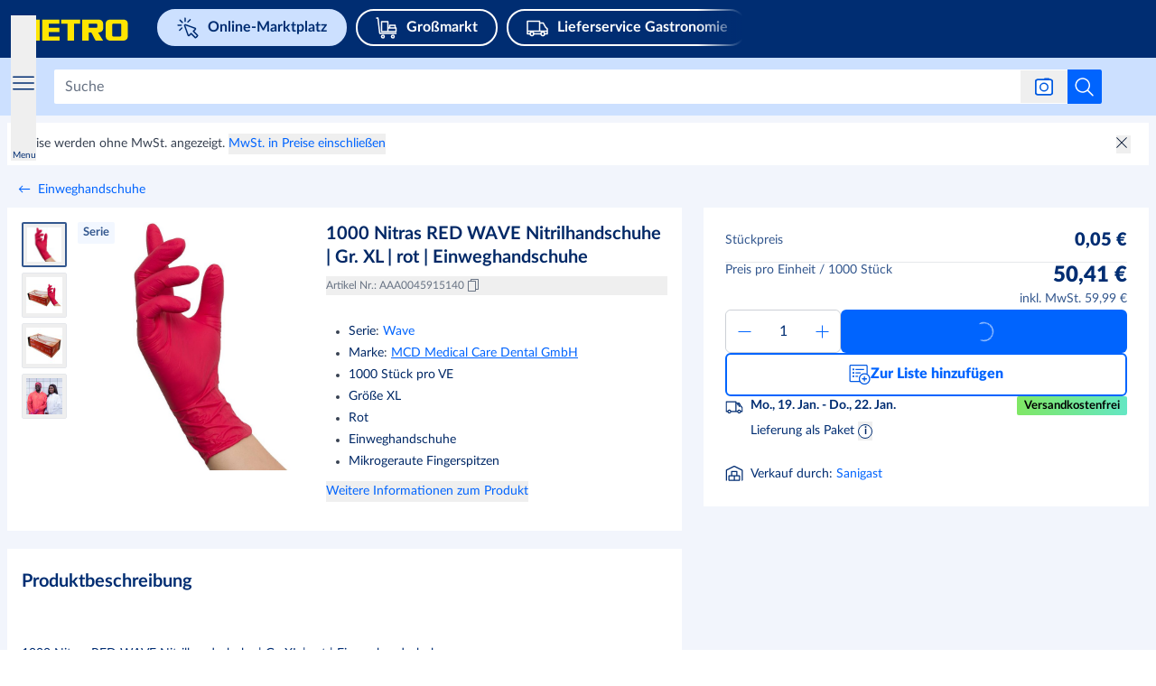

--- FILE ---
content_type: application/javascript; charset=UTF-8
request_url: https://react.prod.de.metro-marketplace.cloud/marktplatz/_next/static/chunks/3451-bf7c1f35c42ae4a1.js
body_size: 40548
content:
!function(){try{var e="undefined"!=typeof window?window:"undefined"!=typeof global?global:"undefined"!=typeof self?self:{},t=(new e.Error).stack;t&&(e._sentryDebugIds=e._sentryDebugIds||{},e._sentryDebugIds[t]="c1cdbec7-a655-4d7a-8264-8de330de2074",e._sentryDebugIdIdentifier="sentry-dbid-c1cdbec7-a655-4d7a-8264-8de330de2074")}catch(e){}}();var _sentryModuleMetadataGlobal="undefined"!=typeof window?window:"undefined"!=typeof global?global:"undefined"!=typeof self?self:{};"use strict";_sentryModuleMetadataGlobal._sentryModuleMetadata=_sentryModuleMetadataGlobal._sentryModuleMetadata||{},_sentryModuleMetadataGlobal._sentryModuleMetadata[new _sentryModuleMetadataGlobal.Error().stack]=Object.assign({},_sentryModuleMetadataGlobal._sentryModuleMetadata[new _sentryModuleMetadataGlobal.Error().stack],{"_sentryBundlerPluginAppKey:web-app-buyer-react":!0}),(self.webpackChunk_N_E=self.webpackChunk_N_E||[]).push([[3451],{1948:(e,t,a)=>{a.d(t,{w:()=>l});var n=a(23798);a(21462);let l=e=>(0,n.jsxs)("svg",{xmlns:"http://www.w3.org/2000/svg","aria-hidden":!0,fill:"none",width:"24",height:"24",viewBox:"0 0 24 24",...e,children:[(0,n.jsx)("path",{...e,d:"M0 12C0 5.382 5.382 0 12 0c6.617 0 12 5.383 12 12s-5.383 12-12 12C5.382 24 0 18.617 0 12Zm2.182 0c0 5.414 4.404 9.818 9.818 9.818 5.413 0 9.818-4.404 9.818-9.819 0-5.413-4.405-9.817-9.818-9.817-5.414 0-9.818 4.404-9.818 9.817Zm8.228-5.163a1.588 1.588 0 0 1 3.174 0 1.588 1.588 0 0 1-3.174 0Zm4.045 12.17a1.091 1.091 0 0 0 0-2.182h-.608V10.84c0-.602-.489-1.091-1.09-1.091h-1.879a1.091 1.091 0 0 0 0 2.182h.787v4.893h-1.574a1.092 1.092 0 0 0 0 2.182h4.364Z"}),(0,n.jsx)("mask",{width:24,height:24,...e,x:0,y:0,maskUnits:"userSpaceOnUse",children:(0,n.jsx)("path",{fill:"#fff",d:"M0 12C0 5.382 5.382 0 12 0c6.617 0 12 5.383 12 12s-5.383 12-12 12C5.382 24 0 18.617 0 12Zm2.182 0c0 5.414 4.404 9.818 9.818 9.818 5.413 0 9.818-4.404 9.818-9.819 0-5.413-4.405-9.817-9.818-9.817-5.414 0-9.818 4.404-9.818 9.817Zm8.228-5.163a1.588 1.588 0 0 1 3.174 0 1.588 1.588 0 0 1-3.174 0Zm4.045 12.17a1.091 1.091 0 0 0 0-2.182h-.608V10.84c0-.602-.489-1.091-1.09-1.091h-1.879a1.091 1.091 0 0 0 0 2.182h.787v4.893h-1.574a1.092 1.092 0 0 0 0 2.182h4.364Z"})})]})},4020:(e,t,a)=>{a.d(t,{N:()=>n});let n="sl-soft-login-token"},8515:(e,t,a)=>{a.d(t,{m:()=>S});var n=a(21462),l=a(41440),i=a(92627),r=a(27100),s=a(3808),o=a(50473),c=a(11977),d=a(43592);let u=()=>{let[e,t]=(0,n.useState)({timezone:d.u1,language:d.u1});return(0,n.useEffect)(()=>{t({timezone:Intl.DateTimeFormat().resolvedOptions().timeZone||d.u1,language:navigator.languages&&navigator.languages.length>0?navigator.languages[0]:d.u1})},[]),{timeZone:e.timezone,language:e.language}};var m=a(46798),E=a(48543),A=a(1184),p=a(17580),T=a(14604),O=a(96424),L=a(63287),h=a(92702);let _=()=>{let e=(0,E.useRouter)(),{market:t}=(0,T.z)(),a=(0,p.u)(L.TO.FF_SL_GENERATE_SOFT_TOKEN),n=(0,p.u)(L.TO.FF_SL_ENABLE_SOFT_LOGIN),l=(0,i.pt)("softLoginExperiment"),r=n||l;return{generateRefreshSoftToken:async(e,n)=>{let l=sessionStorage.getItem("access_token");if(l&&a&&e&&n)try{let{data:a}=await (0,O.L)((0,h.fs)(),{method:"POST",headers:{Authorization:"Bearer ".concat(l)},data:{timezone:e,language:n}},{market:t,locale:t});return{error:!1,refreshSoftToken:a.refresh_token}}catch(e){}return{error:!1,refreshSoftToken:null}},generateSoftAccessToken:async(e,a,n)=>{if(n&&r&&e&&a)try{let{data:l}=await (0,O.L)((0,h.il)(),{method:"POST",data:{refreshToken:n,deviceFingerprint:{timezone:e,language:a}}},{market:t,locale:t});return{error:!1,softAccessToken:l.access_token}}catch(e){return{error:!0,softAccessToken:null}}return{error:!1,softAccessToken:null}},createSoftLoginSession:async a=>{if(r)try{let n=await (0,O.L)((0,A.Ge)(t,"auth/soft-login"),{method:"POST",data:{softAccessToken:a}});200===n.status&&e.reload()}catch(e){}},revokeRefreshSoftAccessToken:async e=>{let a=sessionStorage.getItem("access_token");if(e&&a)try{let e=await (0,O.L)((0,h.hD)(),{method:"DELETE",headers:{Authorization:"Bearer ".concat(a)}},{market:t,locale:t});if(204===e.status)return{error:!1,message:"Revoked Refresh_Access_Token successfully"};return{error:!0,message:"Unexpected response"}}catch(e){var n;if((null==(n=e.response)?void 0:n.status)===401)return{error:!0,errorMessage:e.response.data.detail||"Authentication required"};return{error:!0,errorMessage:"An unexpected error occurred"}}return{error:!0,errorMessage:"Missing required tokens"}}}};var N=a(33673);let g=()=>({getParsedJwt:(0,n.useCallback)(e=>{if(!e)return null;try{let t=e.split(".")[1];if(!t)return null;return JSON.parse(atob(t.replace(/-/g,"+").replace(/_/g,"/")))}catch(e){return null}},[])}),f=()=>{let{getParsedJwt:e}=g(),{authStatus:t,isAuthorized:a,accountType:l,accountInfo:i,isHeadQuarterAccount:s,isSubsidiaryAccount:d}=(0,r.Jd)(),{generateRefreshSoftToken:E,revokeRefreshSoftAccessToken:A}=_(),{timeZone:p,language:T}=u(),[O,L,h]=(0,o.A)(m.td,null,{raw:!0}),f=(0,n.useCallback)(async()=>{O&&(await A(O),h())},[O,A,h]),x=(0,n.useCallback)(async()=>{let a="HARD_LOGIN"===t||"SILENT_LOGIN"===t,n=p&&T,l=!O;if(O&&a){let t=e(O);t&&(null==i?void 0:i.id)!==t.sub&&h();return}if(a&&n&&l){let{refreshSoftToken:e}=await E(p,T);e&&L(e)}},[t,p,T,O,E,L,i,e]);return(0,n.useEffect)(()=>{(s||d)&&(f(),h())},[s,d,f,h]),(0,n.useEffect)(()=>{if((0,N.N)()||"employee"===l||"employee_as_customer"===l||s||d)return;let e=setTimeout(x,c.ZL);return()=>clearTimeout(e)},[x,l,s,d,a]),{handleGenerateRefreshSoftToken:x}};var x=a(4020);let I=()=>{let e=(0,l.wA)(),{authStatus:t}=(0,r.Jd)(),{generateSoftAccessToken:a,createSoftLoginSession:i}=_(),{timeZone:c,language:d}=u(),[E,A,p]=(0,o.A)(m.td,null,{raw:!0}),[T,O,L]=(0,o.A)(x.N,null,{raw:!0}),h=(0,n.useCallback)(async()=>{let{error:t,softAccessToken:n}=await a(c,d,E);if(t){p(),e((0,s.pz)("UNKNOWN")),e((0,s.l2)("UNKNOWN"));return}n&&O(n),n||(L(),e((0,s.pz)("UNAUTHORISED"))),i(n)},[i,a,e,c,d,E]);return(0,n.useEffect)(()=>{"SOFT_LOGIN_PENDING"===t&&E?h():"SOFT_LOGIN_PENDING"===t&&(e((0,s.pz)("UNAUTHORISED")),e((0,s.l2)("UNKNOWN")))},[t]),{handleGenerateSoftAccessToken:h}},S=()=>{let e=(0,l.wA)(),{userLoginType:t}=(0,r.Jd)(),a=(0,i.pt)("softLoginExperiment");return f(),I(),(0,n.useEffect)(()=>{a&&"SOFT_LOGIN"!==t&&setTimeout(()=>{e((0,s.pz)("SOFT_LOGIN_PENDING"))},1e4)},[]),null}},9833:(e,t,a)=>{a.d(t,{G:()=>g});var n=a(23798),l=a(40888);let i={[l.d.Germany]:"METRO",[l.d.Spain]:"Makro",[l.d.Italy]:"METRO",[l.d.Portugal]:"Makro",[l.d.Netherland]:"Makro",[l.d.France]:"METRO"};var r=a(19712),s=a(86534),o=a(21462),c=a(92627),d=a(20789),u=a(48543);let m={AUTH:"auth",CHECKOUT:"checkout",REGISTER:"register",CART:"cart",ORDER:"order",THANK_YOU:"thank-you"},E={PROMOTION:"f.promotion=",OPTION_BRAND:"f.options.brand",LIMIT:"limit=",OFFSET:"offset="};var A=a(11977);let p={isFPromotionParam:e=>e.includes(E.PROMOTION),isLimitParam:e=>e.includes(E.LIMIT),isFOptionsBrandParam:e=>e.includes(E.OPTION_BRAND),hasOffsetZero:e=>!!e.includes(E.OFFSET)&&0==+e.split("=").pop(),hasValidOffset:function(e){let t=arguments.length>1&&void 0!==arguments[1]?arguments[1]:A.pM;if(e.includes(E.OFFSET)){let a=e.split("=").pop();return+a===A.pM||a%t==0}return!1}},T=()=>{let e=e=>e.split("/").filter(e=>""!==e),t=e=>p.isFPromotionParam(e)||p.isLimitParam(e)||p.isFOptionsBrandParam(e)||p.hasValidOffset(e),a=e=>{if(e.includes("?")){let t=e.split("?")[1];return t.split("&")||[t]}return[]},n=t=>{let a="",n=e(t);if(n.length>1&&n[1]===m.AUTH&&(a=t.split(m.AUTH)[0].concat(m.AUTH).concat("/").concat(m.REGISTER)),n.length>1&&n[1]===m.CHECKOUT){let e=t.split(m.CHECKOUT)[0];a=t.includes("/cart")?"".concat(e).concat(m.CHECKOUT,"/").concat(m.CART):"".concat(e).concat(m.CHECKOUT,"/").concat(m.CHECKOUT,"/").concat(m.ORDER,"/").concat(m.THANK_YOU)}return a||(n.length>1?"/"===t.charAt(t.length-1)?t.slice(0,-1):t:"/"===t.charAt(t.length-1)?t:"".concat(t,"/"))},l=e=>{let a=e.filter(e=>t(e)),n=e.find(e=>e.includes(E.OFFSET)),l=e.find(e=>e.includes(E.LIMIT)),r=i(a);return 1===r.length&&l||1===r.length&&n&&p.hasOffsetZero(n)||r.length<=2&&n&&p.hasOffsetZero(n)&&l||r.length<=2&&n&&!p.hasValidOffset(n)&&l?"":r.reduce((e,t)=>e+="".concat(p.isLimitParam(t)?"limit=40":t,"&"),"").slice(0,-1)},i=e=>e.filter(e=>e.includes(E.OPTION_BRAND)).length>1?e.filter(e=>!e.includes(E.OPTION_BRAND)):e,r=e=>{let t=l(a(e)),i=n(e.split("?")[0]||e),r=t.length>0?"".concat(i,"?").concat(t):i;return"&"===r.charAt(r.length-1)?null==r?void 0:r.slice(0,-1):r},s={};return function(e){if(s[e])return s[e];let t=r(e);return s[e]=t,t}};var O=a(34627);let L=e=>{let{asPath:t}=(0,u.useRouter)(),a=T(),n=(0,d.e1)(e),l=(0,O.b)("basePath",e),i=a(t).includes(l)?t:"/".concat(l).concat(t);return"".concat(n).concat(a(i))};var h=a(8931),_=a(46496),N=a(16251);let g=e=>{let{title:t,description:a,image:l,url:d,titleExtension:u}=e,m=(0,o.useContext)(h.e),{t:E}=(0,r.Bd)(),A=(0,c.At)(),p="https://fe-cdn.infra.metro-markets.cloud/images/og/logo_og_".concat(A,".jpg"),T=L(A),O=()=>{var e,t;let a=null!=(e=null==d?void 0:d.split(/[?#]/)[0])?e:"",n=(()=>{let e=(a||"").split("?")[0].split("#")[0].split("/"),t=e.findIndex(e=>e===_.Hz[A]);return t>-1&&e[t+1]&&e[t+2]?"/".concat(e[t+1],"/").concat(e[t+2]):null})();if(!n)return!1;let l=(null!=(t=null==m?void 0:m.datasource_entries)?t:[]).map(e=>null==e?void 0:e.value).filter(e=>"string"==typeof e&&e.length>0);return!!n&&l.includes(n)};return(0,n.jsx)(s.bV,{title:"".concat(t||E("TITLE.PAGE.HOME")," | ").concat(u||i[A]),description:E("CORE.ALL_PAGES.META_DESCRIPTION"),canonical:(0,N.KV)()&&!O()?T:void 0,openGraph:{images:[l?{url:l}:{url:p,width:850,height:412}],description:a,url:d},noindex:!(0,N.KV)()||O(),nofollow:!(0,N.KV)()||O()})}},13461:(e,t,a)=>{a.d(t,{$:()=>l,u:()=>i});var n=a(21462);function l(e){if((null==e?void 0:e.accessToken)&&(null==e?void 0:e.userLoginType)!=="SOFT_LOGIN"){var t,a,n;sessionStorage.setItem("access_token",e.accessToken),sessionStorage.setItem("token_type",null!=(t=e.tokenType)?t:"Bearer");let l=null!=(a=e.idToken)?a:"",i=null!=(n=e.sessionState)?n:"";sessionStorage.setItem("id_token",l),sessionStorage.setItem("session_state",i);let r=1e3*e.expiresAt;sessionStorage.setItem("expires_at","".concat(r))}}function i(e){(0,n.useEffect)(()=>l(e),[])}},19012:(e,t,a)=>{a.d(t,{e:()=>h});var n=a(23798),l=a(19712),i=a(22228),r=a(21462),s=a(50529),o=a(41528),c=a(14604),d=a(11803),u=a(98484),m=a(63287),E=a(46491),A=a(96827),p=a(92702),T=a(99967),O=a(12157),L=a(1910);let h=()=>{var e,t;let{t:a}=(0,l.Bd)(),h=(0,o.A)(),{isOTPLoginFlowTriggeredFromCheckoutButton:_}=h,{email:N,types:g}=null!=(t=null==(e=h.validatedEmail)?void 0:e.data)?t:{},f=(null==g?void 0:g.includes(p.uP.employee))?p.uP.employee:p.uP.customer,{market:x}=(0,c.z)(),I=(0,i.usePathname)(),S=(0,i.useSearchParams)(),v=(0,u.u)(m.TO.FF_IDAM_QUERY_PARAM_PRESERVATION),{logMessage:y}=(0,d.m)(),C=S.get(L.p8),b="/".concat((0,A.f)(x));C?b+=C:_?b+="/checkout/checkout/order/address":b+=I;let R=(0,s.p)(b,"false");return(0,r.useEffect)(()=>{if(v)try{E.yi.storeQueryParams(S)}catch(e){y("Failed to store query parameters before IDAM redirect: ".concat(e instanceof Error?e.message:String(e)))}window.location.href="".concat((0,A.f)(x)).concat(R,"&login_id=").concat(encodeURIComponent(N),"&user_type=").concat(f)},[R,v,S]),(0,n.jsx)("div",{className:"z-0 w-full md:w-[434px]",role:"region","aria-labelledby":"redirect-status-heading",children:(0,n.jsx)("div",{className:"flex min-h-[200px] flex-col items-center justify-center text-center",children:(0,n.jsxs)("div",{className:"m-auto flex flex-col",children:[(0,n.jsx)(T.aH,{className:"mx-auto h-8 w-8 sm:mt-3 md:mt-0 md:h-8 md:w-8",strokeColor:O.blue.main,strokeWidth:"6.25%",dataTestid:"idam_redirect_spinner","aria-label":a("CORE.ALL_PAGES.OTP_LOGIN.IDAM_REDIRECT_DIALOG.BODY_TEXT.REDIRECTING_ONE_MOMENT")}),(0,n.jsx)("h2",{id:"redirect-status-heading",className:"prose mt-0 pt-4 font-lato text-lg text-primary-main",children:a("CORE.ALL_PAGES.OTP_LOGIN.IDAM_REDIRECT_DIALOG.BODY_TEXT.REDIRECTING_ONE_MOMENT")}),(0,n.jsx)("div",{className:"sr-only","aria-live":"polite",role:"status",children:a("CORE.ALL_PAGES.OTP_LOGIN.IDAM_REDIRECT_DIALOG.BODY_TEXT.REDIRECTING_ONE_MOMENT")})]})})})}},20975:(e,t,a)=>{a.d(t,{O:()=>c});var n=a(23798),l=a(19712),i=a(41528),r=a(66486),s=a(92812),o=a(99967);let c=e=>{let{handleChangeScreen:t}=e,{t:a}=(0,l.Bd)(),{data:c}=(0,i.A)().validatedEmail,{reset:d}=(0,r.H)(),{alternativePasswordlessLoginFlowEvent:u,alternativePasswordLoginFlowEvent:m}=(0,s.KC)(),E=()=>t("IdamRedirectScreen"),A=()=>t("PasswordlessScreen");return(0,n.jsxs)("div",{className:"text-center pt-4 !my-0",role:"region","aria-labelledby":"alternative-login-heading",children:[!(null==c?void 0:c.passwordless)&&!(null==c?void 0:c.status)&&(0,n.jsx)(o.$n,{"data-testid":"alternative-password-login-button",onClick:()=>{d(),m(),E()},className:"text-secondary-blue-main font-bold !p-0 min-w-0 min-h-0 h-auto bg-transparent shadow-none",variant:"ghost","aria-label":a("CORE.ALL_PAGES.OTP_LOGIN.BUTTON_TEXT.LOGIN_USING_A_PASSWORD"),role:"link",children:a("CORE.ALL_PAGES.OTP_LOGIN.BUTTON_TEXT.LOGIN_USING_A_PASSWORD")}),(null==c?void 0:c.passwordless)&&!(null==c?void 0:c.status)&&(0,n.jsx)(o.$n,{"data-testid":"alternative-passwordless-login-button",onClick:()=>{d(),u(),A()},className:"text-secondary-blue-main font-bold !p-0 min-w-0 min-h-0 h-auto bg-transparent shadow-none",variant:"ghost","aria-label":a("PAGES.AUTH.LOGIN_FLOW_TYPE.QUESTION.PASSWORDLESS"),role:"link",children:a("PAGES.AUTH.LOGIN_FLOW_TYPE.QUESTION.PASSWORDLESS")})]})}},25152:(e,t,a)=>{a.d(t,{M:()=>r});var n=a(23798),l=a(92627),i=a(36395);let r=e=>{let{className:t,viewBox:a}=e,r=(0,l.At)(),s=i.p7[r];return(0,n.jsx)(s,{className:t,viewBox:a})}},28760:(e,t,a)=>{a.d(t,{w:()=>eN});var n=a(23798),l=a(19712),i=a(21462),r=a(91485),s=a(40888),o=a(51149);let c="PAGES.LEGAL.IMPRINT.ROUTE",d="PAGES.LEGAL.COOKIES.ROUTE",u={[s.d.Germany]:[{link:r.jC,title:c,external:!0,trackingLabel:o.Wr.GlobalFooterLinkImprint},{link:r.qf,title:"PAGES.LEGAL.TERMS_AND_CONDITIONS.NEW.ROUTE",external:!0,trackingLabel:o.Wr.GlobalFooterLinkTermsOfUseAndPurchase,hideOnSubsidiary:!0},{link:r.Xk,title:"PAGES.LEGAL.PRIVACY_POLICY.NEW.ROUTE",external:!0,trackingLabel:o.Wr.GlobalFooterLinkPrivacyPolicy},{link:r.vz,title:d,external:!0,trackingLabel:o.Wr.GlobalFooterLinkCookies},{link:r.bh,title:"PAGES.LEGAL.DISPOSAL_AND_ENV.ROUTE",external:!0,trackingLabel:o.Wr.GlobalFooterLinkDisposalAndEnvironmentalRegulations}],[s.d.Spain]:[{link:r.Jo,title:"PAGES.LEGAL.DATA_PROTECTION.ROUTE",external:!0,trackingLabel:o.Wr.GlobalFooterLinkPrivacyPolicy},{link:r._E,title:c,external:!0,trackingLabel:o.Wr.GlobalFooterLinkImprint},{link:r.f4,title:d,external:!0,trackingLabel:o.Wr.GlobalFooterLinkCookies},{link:r.B$,title:"PAGES.LEGAL.TERMS_AND_CONDITIONS.ROUTE",external:!0,trackingLabel:o.Wr.GlobalFooterLinkTermsOfUseAndPurchase},{link:r.Kh,title:"PAGES.LEGAL.ENVIRONMENTAL_PROVISION.ROUTE",external:!0,trackingLabel:o.Wr.GlobalFooterLinkDisposalAndEnvironmentalRegulations}],[s.d.Italy]:[{link:r.CF,title:"Privacy",external:!0,trackingLabel:o.Wr.GlobalFooterLinkPrivacyPolicy},{link:r.jU,title:"Cookies",external:!0,trackingLabel:o.Wr.GlobalFooterLinkCookies},{link:r.Kd,title:"Termini e condizioni",external:!0,trackingLabel:o.Wr.GlobalFooterLinkTermsOfUseAndPurchase}],[s.d.Portugal]:[{link:r.sQ,title:"PAGES.LEGAL.PRIVACY_POLICY.ROUTE",external:!0,trackingLabel:o.Wr.GlobalFooterLinkPrivacyPolicy},{link:r.EB,title:c,external:!0,trackingLabel:o.Wr.GlobalFooterLinkImprint},{link:r.m5,title:"PAGES.LEGAL.CONDITION_OF_SALE",external:!0,trackingLabel:o.Wr.ConditionOfSale},{link:r.ZL,title:d,external:!0,trackingLabel:o.Wr.GlobalFooterLinkCookies}],[s.d.Netherland]:[{link:r.qc,title:"PAGES.LEGAL.PRIVACY_POLICY.ROUTE",external:!0,trackingLabel:o.Wr.GlobalFooterLinkPrivacyPolicy},{link:r.Q,title:c,external:!0,trackingLabel:o.Wr.GlobalFooterLinkImprint},{link:r.LZ,title:"PAGES.LEGAL.CONDITION_OF_SALE",external:!0,trackingLabel:o.Wr.ConditionOfSale},{link:r.OZ,title:"PAGES.LEGAL.REGISTRATION_PRIVACY_POLICY",external:!0,trackingLabel:o.Wr.RegistrationPrivacyPolicy},{link:r.nF,title:d,external:!0,trackingLabel:o.Wr.GlobalFooterLinkCookies}],[s.d.France]:[{link:r.jY,title:"PAGES.LEGAL.CONDITION_OF_SALE",external:!0,trackingLabel:o.Wr.ConditionOfSale},{link:r.l7,title:d,external:!0,trackingLabel:o.Wr.GlobalFooterLinkCookies},{link:r.DS,title:"PAGES.LEGAL.PRIVACY_POLICY.ROUTE",external:!0,trackingLabel:o.Wr.GlobalFooterLinkPrivacyPolicy},{link:r.F8,title:c,external:!0,trackingLabel:o.Wr.GlobalFooterLinkImprint}]},m={link:"PAGES.LEGAL.ACCESSIBILITY.LINK",title:"PAGES.LEGAL.ACCESSIBILITY.ROUTE",external:!0,trackingLabel:o.Wr.GlobalFooterLinkAccessibility},E=e=>{let t=(0,i.useRef)(null),a=()=>{var a;let l=null==(a=t.current)?void 0:a.getBoundingClientRect().top;l>=0&&l<=window.innerHeight&&(n(),e())},n=()=>document.removeEventListener("scroll",a,!0);return(0,i.useEffect)(()=>(document.addEventListener("scroll",a,{capture:!0,passive:!0}),n)),{ref:t}};var A=a(49949),p=a(27100),T=a(51898),O=a(71623);let L=e=>{let{children:t,className:a="",style:l}=e;return(0,n.jsx)("div",{className:(0,O.A)("".concat(a," mx-auto box-border block w-full max-w-xl")),"data-testid":"container-component",style:l,children:t})};var h=a(89693);let _={main:"\n    bg-metro-blue-main\n    py-25px\n    leading-[22px]\n  ",content:"\n    prose\n    pl-40px\n    md:pl-5px\n    xl:pl-[40px]\n  \n  ",item:"\n    inline-block\n  ",link:" \n    mr-16px \n    underline \n    text-white-main \n    font-normal\n    leading-[1.45]\n    text-[13px]\n    md:leading-relaxed  \n    md:text-[16px]\n    hover:no-underline\n  "},N=(0,i.forwardRef)((e,t)=>{let{globalFooterLinks:a,accessibilityLink:l,globalFooterClickEvent:i,isSubsidiaryAccount:r,t:s}=e;return(0,n.jsx)("div",{id:"global-footer",className:(0,h.QP)(_.main),ref:t,children:(0,n.jsx)(L,{className:"px-2",children:(0,n.jsxs)("div",{className:(0,h.QP)(_.content),children:[a.map((e,t)=>(0,n.jsx)("div",{className:(0,h.QP)(_.item),children:!((null==e?void 0:e.hideOnSubsidiary)&&r)&&(0,n.jsx)("a",{"data-testid":"link_click",href:e.link,onClick:()=>i(e.trackingLabel),className:(0,h.QP)(_.link),children:s(e.title)})},t)),l&&s(l.title)!==l.title&&s(l.link)!==l.link&&(0,n.jsx)("div",{className:(0,h.QP)(_.item),children:!((null==l?void 0:l.hideOnSubsidiary)&&r)&&(0,n.jsx)("a",{"data-testid":"link_click",href:s(l.link),onClick:()=>i(l.trackingLabel),className:(0,h.QP)(_.link),children:s(l.title)})})]})})})}),g=()=>{let e=(0,i.useContext)(A.v),{globalFooterClickEvent:t,footerVisibleEvent:a}=(0,T.s)(),r=u[e],{ref:s}=E(a),{isSubsidiaryAccount:o}=(0,p.Jd)(),{t:c}=(0,l.Bd)();return(0,n.jsx)(N,{ref:s,accessibilityLink:m,globalFooterLinks:r,globalFooterClickEvent:t,isSubsidiaryAccount:o,t:c})},f={isNavigationLinks:"isNavigationLinks",isPayment:"isPayment",isContact:"isContact",isTelesales:"isTelesales"};var x=a(78568),I=a(61460),S=a(70075),v=a(91401);let y={domain:v.WM,linkType:v.Ul,path:null,title:S.O.DiscountCode,tooltip:null,tooltipPosition:null,trackingLabel:o.Wr.DiscountCode},C={title:S.O.OrderInfo,domain:v.WM,linkType:v.Ul,path:null,tooltip:null,tooltipPosition:null,trackingLabel:o.Wr.OrderInfo},b={title:S.O.ShippingInfo,domain:v.WM,linkType:v.Ul,path:null,tooltip:"FOOTER.ALL_PAGES.NAVIGATION.BUYER.SHIPPING_INFO.TOOLTIP",tooltipPosition:I.k6.left,trackingLabel:o.Wr.ShippingInfo},R={title:S.O.ReturnPolicy,domain:v.e3,linkType:v.Ul,path:null,tooltip:null,tooltipPosition:null,trackingLabel:o.Wr.BuyerReturnPolicy},P={title:S.O.HelpCenter,domain:v.e3,linkType:v.Ul,path:null,tooltip:null,tooltipPosition:null,trackingLabel:o.Wr.ContactBuyer},k={title:S.O.FAQ,domain:v.e3,linkType:v.Ul,path:null,tooltip:null,tooltipPosition:null,trackingLabel:o.Wr.FAQ},w={title:S.O.Offers,domain:v.e3,linkType:v.Ul,path:null,tooltip:null,tooltipPosition:null,trackingLabel:o.Wr.Offers},G={title:S.O.ComplaintBook,domain:v.e3,linkType:v.Ul,path:null,tooltip:null,tooltipPosition:null,trackingLabel:o.Wr.ComplaintBook},D={title:S.O.Careers,domain:v.WM,linkType:v.T8,path:null,tooltip:null,tooltipPosition:null,trackingLabel:o.Wr.Careers},j={title:S.O.StartSelling,domain:v.eM,linkType:v.CF,path:null,tooltip:null,tooltipPosition:null,trackingLabel:o.Wr.SellerMakroStartSelling},B={title:S.O.HelpCenter,domain:v.WM,linkType:v.CF,path:null,tooltip:null,tooltipPosition:null,trackingLabel:o.Wr.ContactSeller},F={title:S.O.SellerHelpCenter,domain:v.WM,linkType:v.CF,path:null,tooltip:null,tooltipPosition:null,trackingLabel:o.Wr.ContactSeller},M={[s.d.Germany]:{[x.jK]:[{title:x.Og.Market,type:f.isNavigationLinks,links:[{...D,externalLink:r.BW}],hideOnMMCompanion:!0},{title:x.Og.Buyers,type:f.isNavigationLinks,links:[{...y,externalLink:r.kY[s.d.Germany]},{...C,externalLink:r.zz},{...b,externalLink:r.zl},{...R,externalLink:r.pe},{...P,externalLink:r.So[s.d.Germany]},{...k,externalLink:r.Mf},{...w,externalLink:r.ZJ}]},{title:x.Og.Sellers,type:f.isNavigationLinks,links:[{...j,externalLink:r.S6},{...B,externalLink:r.hM}],hideOnMMCompanion:!0},{title:"FOOTER.ALL_PAGES.NAVIGATION.PAYMENTS_METHODS.LABEL",type:f.isPayment},{title:"FOOTER.ALL_PAGES.NAVIGATION.CUSTOMER_SUPPORT.TITLE",type:f.isContact},{title:"FOOTER.ALL_PAGES.NAVIGATION.BUSINESS_CUSTOMER_SUPPORT.TITLE",type:f.isTelesales}],footer_for_payments:x.FS.de,footer_for_contact:{support_phone_number:x.Cp.de.b2c,support_phone_number_b2b:x.Cp.de.b2b,support_phone_number_subsidiary:x.Cp.de.subsidiary,tooltip:"FOOTER.ALL_PAGES.NAVIGATION.KUNDENSERVICE.TOOLTIP.TEXT",help_center_link:r.dK,subsidiary_contact_email:r.Er,freshdesk_instance_link:r.Pz.de},footer_for_telesales:{telesales_phone_number:x.Cp.de.telesales}},[s.d.Spain]:{[x.jK]:[{title:x.Og.Market,type:f.isNavigationLinks,links:[{...D,externalLink:r.BW}],hideOnMMCompanion:!0},{title:x.Og.Buyers,type:f.isNavigationLinks,links:[{...y,externalLink:r.kY[s.d.Spain]},{...C,externalLink:r.uW},{...b,externalLink:r.m9},{...R,externalLink:r.S$},{...P,externalLink:r.So[s.d.Spain]},{...k,externalLink:r.Dr}]},{title:x.Og.Sellers,type:f.isNavigationLinks,links:[{...j,externalLink:r.TX},{...B,externalLink:r.U}],hideOnMMCompanion:!0},{title:"FOOTER.ALL_PAGES.NAVIGATION.PAYMENTS_METHODS.LABEL",type:f.isPayment},{title:"FOOTER.ALL_PAGES.NAVIGATION.CUSTOMER_SUPPORT.TITLE",type:f.isContact},{title:"FOOTER.ALL_PAGES.NAVIGATION.BUSINESS_CUSTOMER_SUPPORT.TITLE",type:f.isTelesales}],footer_for_payments:x.FS.es,footer_for_contact:{support_phone_number:x.Cp.es.b2c,support_phone_number_b2b:x.Cp.es.b2b,support_phone_number_subsidiary:x.Cp.es.subsidiary,help_center_link:r.Kw,tooltip:"FOOTER.ALL_PAGES.NAVIGATION.KUNDENSERVICE.TOOLTIP.TEXT",subsidiary_contact_email:r.Er,freshdesk_instance_link:r.Pz.es},footer_for_telesales:{telesales_phone_number:x.Cp.es.telesales}},[s.d.Italy]:{[x.jK]:[{title:x.Og.Market,type:f.isNavigationLinks,links:[{...D,externalLink:r.BW}],hideOnMMCompanion:!0},{title:x.Og.Buyers,type:f.isNavigationLinks,links:[{...y,externalLink:r.kY[s.d.Italy]},{...C,externalLink:r.BA},{...b,externalLink:r.$L},{...R,externalLink:r.fF},{...P,externalLink:r.So[s.d.Italy]},{...k,externalLink:r.a6}]},{title:x.Og.Sellers,type:f.isNavigationLinks,links:[{...j,externalLink:r.w$},{...B,externalLink:r.pE}],hideOnMMCompanion:!0},{title:"FOOTER.ALL_PAGES.NAVIGATION.PAYMENTS_METHODS.LABEL",type:f.isPayment},{title:"FOOTER.ALL_PAGES.NAVIGATION.CUSTOMER_SUPPORT.TITLE",type:f.isContact},{title:"FOOTER.ALL_PAGES.NAVIGATION.BUSINESS_CUSTOMER_SUPPORT.TITLE",type:f.isTelesales}],footer_for_payments:x.FS.it,footer_for_contact:{support_phone_number:x.Cp.it.b2c,support_phone_number_b2b:x.Cp.it.b2b,support_phone_number_subsidiary:x.Cp.it.subsidiary,tooltip:"FOOTER.ALL_PAGES.NAVIGATION.KUNDENSERVICE.TOOLTIP.TEXT",help_center_link:r.FM,subsidiary_contact_email:r.Er,freshdesk_instance_link:r.Pz.it},footer_for_telesales:{telesales_phone_number:x.Cp.it.telesales}},[s.d.Portugal]:{[x.jK]:[{title:x.Og.Market,type:f.isNavigationLinks,links:[{...D,externalLink:r.BW}],hideOnMMCompanion:!0},{title:x.Og.Buyers,type:f.isNavigationLinks,links:[{...y,externalLink:r.kY[s.d.Portugal]},{...C,externalLink:r.UT},{...b,externalLink:r.MA},{...R,externalLink:r._$},{...P,externalLink:r.So[s.d.Portugal]},{...k,externalLink:r.OW},{...G,externalLink:r._j}]},{title:x.Og.Sellers,type:f.isNavigationLinks,links:[{...B,externalLink:r.OT},{...F,externalLink:r.ve}],hideOnMMCompanion:!0},{title:"FOOTER.ALL_PAGES.NAVIGATION.PAYMENTS_METHODS.LABEL",type:f.isPayment},{title:"FOOTER.ALL_PAGES.NAVIGATION.CUSTOMER_SUPPORT.TITLE",type:f.isContact},{title:"FOOTER.ALL_PAGES.NAVIGATION.BUSINESS_CUSTOMER_SUPPORT.TITLE",type:f.isTelesales}],footer_for_payments:x.FS.pt,footer_for_contact:{support_phone_number:x.Cp.pt.b2c,support_phone_number_b2b:x.Cp.pt.b2b,support_phone_number_subsidiary:x.Cp.pt.subsidiary,support_phone_disclaimer:!0,tooltip:"FOOTER.ALL_PAGES.NAVIGATION.KUNDENSERVICE.TOOLTIP.TEXT",help_center_link:r.s9,subsidiary_contact_email:r.Er,freshdesk_instance_link:r.Pz.pt}},[s.d.Netherland]:{[x.jK]:[{title:x.Og.Market,type:f.isNavigationLinks,links:[{...D,externalLink:r.BW}],hideOnMMCompanion:!0},{title:x.Og.Buyers,type:f.isNavigationLinks,links:[{...y,externalLink:r.kY[s.d.Netherland]},{...C,externalLink:r.q3},{...b,externalLink:r.aU},{...R,externalLink:r.cH},{...P,externalLink:r.So[s.d.Netherland]},{...k,externalLink:r.f2}]},{title:x.Og.Sellers,type:f.isNavigationLinks,links:[{...B,externalLink:r.EX},{...j,externalLink:r.vh}],hideOnMMCompanion:!0},{title:"FOOTER.ALL_PAGES.NAVIGATION.PAYMENTS_METHODS.LABEL",type:f.isPayment},{title:"FOOTER.ALL_PAGES.NAVIGATION.CUSTOMER_SUPPORT.TITLE",type:f.isContact},{title:"FOOTER.ALL_PAGES.NAVIGATION.BUSINESS_CUSTOMER_SUPPORT.TITLE",type:f.isTelesales}],footer_for_payments:x.FS.nl,footer_for_contact:{support_phone_number:x.Cp.nl.b2c,support_phone_number_b2b:x.Cp.nl.b2b,support_phone_number_subsidiary:x.Cp.nl.subsidiary,tooltip:"FOOTER.ALL_PAGES.NAVIGATION.KUNDENSERVICE.TOOLTIP.TEXT",help_center_link:r.IL,subsidiary_contact_email:r.nE,freshdesk_instance_link:r.Pz.nl}},[s.d.France]:{[x.jK]:[{title:x.Og.Market,type:f.isNavigationLinks,links:[{...D,externalLink:r.BW}],hideOnMMCompanion:!0},{title:x.Og.Buyers,type:f.isNavigationLinks,links:[{...y,externalLink:r.kY[s.d.France]},{...C,externalLink:r.cN},{...b,externalLink:r.ip},{...R,externalLink:r.UG},{...P,externalLink:r.So[s.d.France]},{...k,externalLink:r.jJ}]},{title:x.Og.Sellers,type:f.isNavigationLinks,links:[{...B,externalLink:r.s2},{...j,externalLink:r.dx}],hideOnMMCompanion:!0},{title:"FOOTER.ALL_PAGES.NAVIGATION.PAYMENTS_METHODS.LABEL",type:f.isPayment},{title:"FOOTER.ALL_PAGES.NAVIGATION.CUSTOMER_SUPPORT.TITLE",type:f.isContact},{title:"FOOTER.ALL_PAGES.NAVIGATION.BUSINESS_CUSTOMER_SUPPORT.TITLE",type:f.isTelesales}],footer_for_payments:x.FS.fr,footer_for_contact:{support_phone_number:x.Cp.fr.b2c,support_phone_number_b2b:x.Cp.fr.b2b,support_phone_number_subsidiary:x.Cp.fr.subsidiary,tooltip:"FOOTER.ALL_PAGES.NAVIGATION.KUNDENSERVICE.TOOLTIP.TEXT",help_center_link:r.qp,subsidiary_contact_email:r.Er,freshdesk_instance_link:r.Pz.fr},footer_for_telesales:{telesales_phone_number:x.Cp.fr.telesales}}};var U=a(92627),V=a(44146),W=a(92702),K=a(10222);function H(e,t){return"function"==typeof e&&e.raw?e.raw(t):e(t)}let Y={NUMBER:"334679990",INITIALIZER:"IT 00"};var z=a(63287),$=a(99967),Q=a(35563),X=a(31744),J=a(8072),Z=a(29906),q=a(34688),ee=a(16279);let et=e=>{let{link:t,handleClickOnLinkAndSendEvent:a,t:l}=e;return(0,n.jsx)("li",{className:(0,O.A)("".concat(ee.L.linkItem)),children:(t.path||t.externalLink)&&(0,n.jsxs)(n.Fragment,{children:[(0,n.jsx)("a",{className:(0,O.A)("".concat(ee.L.link)),rel:"noreferrer",target:t.externalLink?"_blank":"",onClick:()=>a(),"data-testid":"on_click",href:t.path||t.externalLink,children:l(t.title)}),(null==t?void 0:t.tooltip)&&(0,n.jsx)("div",{className:"ml-[5px] mt-5px",children:(0,n.jsx)("div",{className:"ml-[5px] flex items-center",children:(0,n.jsx)(X.Q,{ariaLabelContent:(0,Z.u)(l(null==t?void 0:t.tooltip)),side:J.k.top,align:J.A.center,alignOffset:0,className:"w-[249px] px-[8px] py-[4px] font-lato text-[14px] font-normal leading-5 text-primary-main",content:(0,Q.Ay)(l(null==t?void 0:t.tooltip)),children:(0,n.jsx)(q.C,{})})})})]})},t.title)},ea=e=>{let{link:t,t:a,gtagEvent:l}=e;return(0,n.jsx)(et,{handleClickOnLinkAndSendEvent:()=>{let e={action:o.s.FooterNavigationClick,event:o.cl.Navigation,label:t.trackingLabel,link:{path:t.path||t.externalLink,title:t.title}};null==l||l(e)},link:t,t:a})};function en(e,t,a){return e.replace(a,el(t))}function el(){let e=arguments.length>0&&void 0!==arguments[0]?arguments[0]:"";return e.split("").join(" ")}var ei=a(11977),er=a(11803),es=a(27203),eo=a(37533),ec=a(93235);let ed=e=>{let{isTier3:t,handleClickOnSupportSendEvent:a,links:l,t:i,isAuthorized:r,accountInfo:s}=e,o=(0,es.jk)(null==s?void 0:s.accountType),c=function(e){let{isSubsidiary:t,isTier3:a,links:n}=e;return t?null==n?void 0:n.support_phone_number_subsidiary:a?null==n?void 0:n.support_phone_number_b2b:null==n?void 0:n.support_phone_number}({isSubsidiary:o,isTier3:t,links:l}),d=function(e){if(!e)return null;let t=e.match(/href=['"]([^'"]+)['"]/);return(null==t?void 0:t[1])||null}(H(i,null==l?void 0:l.tooltip)),u=(0,Q.Ay)(H(i,(null==l?void 0:l.tooltip)||""));return(0,n.jsxs)(n.Fragment,{children:[(0,n.jsx)("li",{className:(0,ec.$z)("".concat(ee.L.linkItem)),children:(0,n.jsxs)("div",{className:"flex flex-col",children:[(0,n.jsxs)("div",{className:"flex",children:[(0,n.jsx)("div",{className:"mr-[15px] h-24px w-24px",children:(0,n.jsx)($.C0,{dataTestid:"svg",className:"h-full w-full",name:eo.y.FOOTER_PHONE,fill:"#0064fe",focusable:!1,"aria-hidden":"true"})}),(0,n.jsxs)("dl",{className:"sr-only",children:[(0,n.jsx)("dt",{children:i("FOOTER.ALL_PAGES.NAVIGATION.B2C.PHONE.LABEL")}),(0,n.jsx)("dd",{children:c})]}),(0,n.jsx)("a",{className:(0,ec.$z)("".concat(ee.L.link)),rel:"noreferrer",target:"_self","data-testid":"contact_number",href:"tel:".concat(c),"aria-label":en(H(i,"FOOTER.ALL_PAGES.B2C.PHONE_NUMBER.ARIA_LABEL"),c,"{b2c}"),children:c}),(0,n.jsxs)("div",{className:"ml-[5px] flex items-center",children:[(0,n.jsx)(X.Q,{ariaLabelContent:(0,ec.uB)(H(i,null==l?void 0:l.tooltip)),side:J.k.top,align:J.A.center,alignOffset:0,className:"w-[249px] px-[8px] py-[4px] font-lato text-[14px] font-normal leading-5 text-primary-main",content:u,children:(0,n.jsx)(q.C,{})}),d&&(0,n.jsx)("a",{href:d,target:"_blank",rel:"noreferrer",className:"sr-only","data-testid":"sr-link-tooltip","aria-label":i("FOOTER.ALL_PAGES.NAVIGATION.KUNDENSERVICE.TOOLTIP.LINK_ARIA_LABEL"),children:d})]})]}),(null==l?void 0:l.support_phone_disclaimer)?(0,n.jsxs)("div",{className:"mt-2 text-[14px]",children:[i("FOOTER.ALL_PAGES.NAVIGATION.PHONE.DISCLAIMER")," "]}):(0,n.jsx)(n.Fragment,{})]})}),(0,n.jsxs)("li",{className:(0,ec.xF)("".concat(ee.L.linkItem)),children:[(0,n.jsx)("div",{className:"mr-[15px] h-24px w-24px",children:(0,n.jsx)($.C0,{dataTestid:"svg",name:eo.y.FOOTER_MAIL,className:"h-full w-full",fill:"#0064fe"})}),(0,n.jsx)("a",{href:o?"mailto:".concat(l.subsidiary_contact_email):l.help_center_link,className:(0,ec.$z)("".concat(ee.L.link)),rel:"noreferrer",target:"_blank",onClick:o?void 0:()=>a(),"data-testid":"support_link_on_click",children:i(o?"REGULAR.EMAIL":"FOOTER.ALL_PAGES.NAVIGATION.CONTACTS.CONTACT_US.LABEL")})]}),(0,n.jsxs)("li",{className:(0,ec.$z)("".concat(ee.L.linkItem)),children:[(0,n.jsx)("div",{className:"mr-[15px] h-24px w-24px",children:(0,n.jsx)($.C0,{dataTestid:"svg",name:eo.y.NEWS,className:"h-full w-full",fill:"#0064fe"})}),(0,n.jsxs)("a",{href:l.freshdesk_instance_link,className:(0,ec.$z)("".concat(ee.L.link)),rel:"noreferrer",target:"_blank","data-testid":"support_link_on_click",children:[i("FOOTER.ALL_PAGES.NAVIGATION.NEWS.NOTIFICATION")," "]})]}),r&&(0,n.jsxs)("li",{className:(0,ec.$z)("".concat(ee.L.linkItem)),children:[(0,n.jsx)("div",{className:"mr-[15px] w-6",children:(0,n.jsx)($.C0,{width:"24px",height:"24px",name:eo.y.FOOTER_BROWSE,fill:"none"})}),(0,n.jsx)("button",{onClick:()=>{let{reportError:e,logMessage:t}=(0,er.m)();window?setTimeout(()=>{var a;null==(a=window)||a.Genesys("subscribe","Messenger.ready",function(){var a;null==(a=window)||a.Genesys("command","Messenger.open",{},()=>{t("Messenger opened")},t=>{e(t)})})},ei.nC):t("Genesys script not loaded yet")},className:(0,ec.$z)("".concat(ee.L.link)),"data-testid":"cobrowse_link_on_click",children:i("FOOTER.ALL_PAGES.NAVIGATION.CO-BROWSING")}),(0,n.jsx)("div",{className:"ml-[5px] flex items-center",children:(0,n.jsx)(X.Q,{ariaLabelContent:(0,ec.uB)(i("FOOTER.ALL_PAGES.NAVIGATION.CO-BROWSING_TOOLTIP")),side:J.k.top,align:J.A.center,alignOffset:0,className:"w-[249px] px-[8px] py-[4px] font-lato text-[14px] font-normal leading-5 text-primary-main",content:i("FOOTER.ALL_PAGES.NAVIGATION.CO-BROWSING_TOOLTIP"),children:(0,n.jsx)(q.C,{})})})]})]})},eu=e=>{let{market:t,isTier3:a,t:l,accountInfo:i,isAuthorized:r,gtagEvent:s}=e,c=M[t].footer_for_contact;return(0,n.jsx)(ed,{handleClickOnSupportSendEvent:()=>{let e={action:o.s.FooterNavigationClick,event:o.cl.Navigation,label:o.Wr.BuyerSupport,link:{path:c.help_center_link,title:o.Wr.BuyerSupport}};null==s||s(e)},links:c,isTier3:a,t:l,isAuthorized:r,accountInfo:i})};var em=a(46496),eE=a(88863);let eA=e=>{let{market:t,isSofortForFREnabled:a}=e,l=t!==em.d4.France||a?M[t].footer_for_payments:M[t].footer_for_payments.filter(e=>e!==eo.y.SOFORT);return(0,n.jsx)("li",{className:"m-0 flex min-w-[200px] max-w-[200px] flex-[1_1_100%] flex-row flex-wrap p-0 md:min-w-[100px] md:max-w-100% xl:min-w-[200px] xl:max-w-[200px]",children:null==l?void 0:l.map((e,t)=>(0,n.jsx)("div",{className:"mb-[7px] mr-[9px] h-[42px] w-[90px]",children:(0,n.jsx)(eE.C,{name:e,width:"90px",height:"40px"})},t))})};var ep=a(55514),eT=a(82050);let eO=e=>{let{links:t,t:a,market:l,handleCalendlyClick:r}=e,[s,o]=(0,i.useState)("");(0,i.useEffect)(()=>{let e=window.location.href;o(new URLSearchParams({utm_source:e,a2:e}).toString())},[]);let c=null==t?void 0:t.telesales_phone_number,d=el(c);return(0,n.jsx)(n.Fragment,{children:(0,n.jsx)("li",{className:(0,h.QP)("".concat(ee.L.linkItem," w-full")),children:(0,n.jsxs)("div",{className:"flex flex-col",children:[(null==t?void 0:t.telesales_phone_number)&&(0,n.jsxs)("div",{className:"mb-2 flex",children:[(0,n.jsx)("div",{className:"mr-[15px] h-24px w-24px",children:(0,n.jsx)(eE.C,{className:"h-full w-full",name:eo.y.FOOTER_PHONE,fill:"#0064fe","aria-hidden":"true"})}),(0,n.jsxs)("dl",{className:"sr-only",children:[(0,n.jsx)("dt",{children:a("FOOTER.ALL_PAGES.NAVIGATION.TELESALES.PHONE.LABEL")}),(0,n.jsx)("dd",{children:d})]}),(0,n.jsx)("a",{className:(0,h.QP)("".concat(ee.L.link)),rel:"noreferrer",target:"_self",href:"tel:".concat(c),"aria-label":en(H(a,"FOOTER.ALL_PAGES.TELESALES.PHONE_NUMBER.ARIA_LABEL"),c,"{telesales}"),children:c}),(0,n.jsx)("div",{className:"ml-[5px] flex items-center",children:(0,n.jsx)(X.Q,{ariaLabelContent:(0,Z.u)(a("FOOTER.ALL_PAGES.NAVIGATION.TELESALES.TOOLTIP")),side:J.k.top,align:J.A.center,alignOffset:0,className:"w-[249px] px-[8px] py-[4px] font-lato text-[14px] font-normal leading-5 text-primary-main",content:a("FOOTER.ALL_PAGES.NAVIGATION.TELESALES.TOOLTIP"),children:(0,n.jsx)(q.C,{})})})]}),(0,n.jsx)("a",{href:"".concat(eT.k5[l],"?").concat(s),onClick:r,className:"w-full rounded !border-0 py-1 text-regular leading-6 text-secondary-blue-main hover:!bg-white-main","data-testid":"footer-callback-calender-click",target:"_blank",children:(0,n.jsxs)("span",{className:"flex items-center justify-center",children:[(0,n.jsx)(eE.C,{name:eo.y.CALENDER_ADD,className:"mr-[15px] min-h-6 min-w-6"}),a("CATALOG.DETAILS_PAGE.TELESALES.BOOK_CALL")]})})]})})})},eL=e=>{let{t,gtagEvent:a,market:l}=e,i=M[l].footer_for_telesales,r=()=>{a((0,ep.ic)())};return(0,n.jsx)(eO,{links:i,t:t,handleCalendlyClick:()=>r(),market:l})},eh=e=>{let{isTier3:t,toggleCollapse:a,collapseState:i,links:r,market:o,isMMCompanion:c=!1,accountInfo:d,isAuthorized:u,gtagEvent:m,getFeatureFlag:E}=e,A=function(e){try{return(0,K.c3)(e)}catch(a){let{t}=(0,l.Bd)(e);return t}}("allpages"),p=null==E?void 0:E(z.TO.FF_MACO_FR_FOOTER_ENABLE_SOFORT),T=c?null==r?void 0:r.footer_navigation_links.filter(e=>!e.hideOnMMCompanion):null==r?void 0:r.footer_navigation_links,L=e=>{let t=T.find(e=>e.type===f.isTelesales);return t&&e&&e.type===f.isContact?"".concat(ee.L.contactWithTelesales):t&&e&&e.type===f.isTelesales?"".concat(ee.L.contactExpertAdvice):""};return(0,n.jsxs)($.mc,{className:"px-2",children:[(0,n.jsx)("div",{"data-testid":c?"mm-companion-footer":"footer",className:(0,O.A)("".concat(ee.L.navigationContainer)),children:T.map(e=>(0,n.jsxs)("div",{className:(0,O.A)("".concat(ee.L.navigationContent," ").concat(L(e))),children:[(0,n.jsxs)("button",{"aria-expanded":i[e.title],"data-testid":"toggle_click",onClick:()=>a(e.title),className:(0,O.A)("".concat(ee.L.titleContainer)),children:[(0,n.jsx)("div",{className:(0,O.A)(" ".concat(ee.L.titleContent," ").concat(i[e.title]?"before:rotate-90 after:rotate-180":""," "))}),(0,n.jsx)("p",{className:"m-0 text-left text-[16px] font-extrabold text-primary-main",children:A("".concat(e.title))})]}),(0,n.jsx)("p",{className:"m-0 hidden w-full pb-[16px] text-[16px] font-extrabold text-primary-main md:block",children:A("".concat(e.title))}),(0,n.jsx)("div",{className:(0,O.A)(" ".concat(ee.L.linksContainer," ").concat(i[e.title]?"max-h-[500px]":"max-h-0 overflow-hidden md:h-auto md:max-h-full md:overflow-visible md:opacity-100"," ")),children:(0,n.jsxs)("ul",{id:e.title,className:(0,O.A)("".concat(ee.L.linksContent)),children:[e&&e.type===f.isNavigationLinks&&e.links.map(e=>(0,n.jsx)(ea,{link:e,t:A},e.title)),e.type===f.isPayment&&(0,n.jsx)(eA,{market:o,isSofortForFREnabled:p}),e.type===f.isContact&&(0,n.jsx)(eu,{isTier3:t,t:A,accountInfo:d,isAuthorized:u,market:o,gtagEvent:m}),e.type===f.isTelesales&&(0,n.jsx)(eL,{t:A,gtagEvent:m,market:o})]})})]},e.title))}),o===s.d.Italy&&(0,n.jsx)("div",{className:"prose box-border flex py-25px pl-48px md:px-8px xl:px-40px",children:(0,n.jsxs)("span",{className:"mt-8px text-[13px] text-primary-main md:text-regular",children:["\xa9 ",A("FOOTER.ALL_PAGES.COPYRIGHT.LABEL")," -"," ",A("FOOTER.ALL_PAGES.VAT_NUMBER.LABEL")," ",Y.INITIALIZER,Y.NUMBER]})})]})},e_=e=>{let{isCompanion:t}=e,{gtagEvent:a}=(0,U.d$)(),l=(0,U.At)(),{isAuthorized:r,accountInfo:s}=(0,p.Jd)(),o=M[l],c={...o.footer_navigation_links.map(e=>({[e.title]:0})),payment:0,contact:0},[d,u]=(0,i.useState)(c);return(0,n.jsx)(eh,{isTier3:r&&s&&s.tier===W.fb.TIER3,toggleCollapse:e=>{u({...d,[e]:!d[e]})},links:o,collapseState:d,market:l,isMMCompanion:t,accountInfo:s,isAuthorized:r,gtagEvent:a,getFeatureFlag:V.u})},eN=e=>(0,n.jsxs)("footer",{children:[(0,n.jsx)(e_,{...e}),(0,n.jsx)(g,{})]})},30325:(e,t,a)=>{a.d(t,{AS:()=>s,DS:()=>c,Ee:()=>N,JO:()=>k,NQ:()=>I,PW:()=>u,Qt:()=>f,Rf:()=>D,SV:()=>g,UM:()=>R,VF:()=>T,Yq:()=>E,_c:()=>w,b4:()=>O,bd:()=>G,cG:()=>m,iJ:()=>h,lN:()=>x,m3:()=>r,m7:()=>_,nw:()=>d,oB:()=>p,pK:()=>i,qt:()=>v,s2:()=>A,sQ:()=>o,uH:()=>L,vk:()=>P});var n=a(3674),l=a(59917);let i=()=>{let e=n.a.getRawItem(l.fh);if(!e)return{};try{return JSON.parse(e)}catch(e){return{}}},r=e=>{let t=i(),a={...t,registrationData:{...t.registrationData,...e}};n.a.setRawItem(l.fh,JSON.stringify(a))},s=e=>{let t=i(),a={...t,registrationData:{...t.registrationData,...e}};n.a.setRawItem(l.fh,JSON.stringify(a))},o=e=>{let t={...i(),registrationEmail:e};n.a.setRawItem(l.fh,JSON.stringify(t))},c=(e,t)=>{n.a.setRawItem(l.jq,e),n.a.setRawItem(l.yy,t)},d=()=>{n.a.setRawItem(l.Nv,"true")},u=()=>{n.a.setRawItem(l.Wu,N())},m=e=>{let t={...i(),registrationTier:e};n.a.setRawItem(l.fh,JSON.stringify(t))},E=e=>{let t={...i(),registrationBackUrl:e};n.a.setRawItem(l.fh,JSON.stringify(t))},A=e=>{let t=i(),a={...t,registrationData:{...t.registrationData,...e}};n.a.setRawItem(l.fh,JSON.stringify(a))},p=e=>{let t=i(),a={...t,registrationData:{...t.registrationData,...e}};n.a.setRawItem(l.fh,JSON.stringify(a))},T=e=>{let t=i(),a={...t,registrationData:{...t.registrationData,...e}};n.a.setRawItem(l.fh,JSON.stringify(a))},O=e=>{n.a.setRawItem(l.PP,JSON.stringify(e))},L=e=>{let t=i(),a={registrationEmail:t.registrationEmail||null,registrationTier:t.registrationTier||null,registrationBackUrl:t.registrationBackUrl||null,...t,registrationData:{...t.registrationData||{},...e}};n.a.setRawItem(l.fh,JSON.stringify(a))},h=()=>{let e=i();return e&&e.registrationEmail?e.registrationEmail:null},_=()=>{let e=i();if(!e||!e.registrationTier)return null;let t=e.registrationTier;return"TIER_1"===t||"TIER_2"===t||"TIER_3"===t?t:null},N=()=>{let e=i();if(e&&e.registrationBackUrl)return e.registrationBackUrl;{let e=n.a.getRawItem(l.Wu);if(e)return e}return null},g=()=>{let e=i();return e&&void 0!==e.registrationData&&e.registrationData||null},f=e=>{try{return"true"===n.a.getRawItem(e)}catch(e){return!1}},x=()=>{try{return n.a.getRawItem(l.jq)}catch(e){return null}},I=()=>{try{n.a.removeItem(l.dI),n.a.removeItem(l.fh),n.a.removeItem(l.Nv),n.a.removeItem(l.jq),n.a.removeItem(l.yy),n.a.removeItem(l.Si),n.a.removeItem(l.bG)}catch(e){}},S=()=>{try{n.a.setRawItem(l.J$,"true")}catch(e){}},v=e=>{(null==e?void 0:e.markAddressCompleted)&&S(),d(),u(),I()},y=e=>{try{n.a.setRawItem(e,String(Date.now()))}catch(e){}},C=e=>{try{n.a.removeItem(e)}catch(e){}},b=e=>{try{return!!n.a.getRawItem(e)}catch(e){return!1}},R=()=>!b(l.Si)&&(y(l.Si),!0),P=()=>C(l.Si),k=()=>!b(l.bG)&&(y(l.bG),!0),w=()=>C(l.bG),G=()=>{n.a.removeItem(l.J$),n.a.removeItem(l.Nv),n.a.removeItem(l.fh),n.a.removeItem(l.PP)},D=()=>{n.a.removeItem(l.J$),n.a.removeItem(l.Nv),n.a.removeItem(l.Wu),n.a.removeItem(l.PP)}},31150:(e,t,a)=>{a.d(t,{_:()=>Z,J:()=>ei});var n=a(23798),l=a(11233),i=a(53771),r=a(28233),s=a(21462);let o=s.forwardRef((e,t)=>{let{className:a,containerClassName:r,...s}=e;return(0,n.jsx)(i.wE,{ref:t,containerClassName:(0,l.cn)("flex items-center gap-2 has-[:disabled]:opacity-50",r),className:(0,l.cn)("disabled:cursor-not-allowed placeholder:text-[20px] placeholder:font-normal placeholder:leading-[22px]",a),...s})});o.displayName="InputOTP";let c=s.forwardRef((e,t)=>{let{className:a,...i}=e;return(0,n.jsx)("div",{ref:t,className:(0,l.cn)("flex items-center",a),...i})});c.displayName="InputOTPGroup";let d=s.forwardRef((e,t)=>{let{index:a,className:r,disabled:o,placeholder:c,...d}=e,{char:u,hasFakeCaret:m,isActive:E}=s.useContext(i.dK).slots[a];return(0,n.jsxs)("div",{ref:t,className:(0,l.cn)("otp-slot relative flex h-10 w-10 xs:mx-1 sm:mx-2  items-center justify-center border border-gray-200 text-lg transition-all rounded-md",E&&"z-10 ring-2 ring-secondary-main ring-offset-white",o&&"bg-disabled-button !text-[#677283] cursor-not-allowed border-2 border-grey-secondary ",r),...d,children:[u||(0,n.jsx)("span",{className:"text-gray-400",children:c}),m&&(0,n.jsx)("div",{className:"pointer-events-none absolute inset-0 flex items-center justify-center",children:(0,n.jsx)("div",{className:"h-4 w-px animate-caret-blink bg-gray-900 duration-1000"})})]})});d.displayName="InputOTPSlot",s.forwardRef((e,t)=>{let{...a}=e;return(0,n.jsx)("div",{ref:t,...a,children:(0,n.jsx)(r.A,{})})}).displayName="InputOTPSeparator";var u=a(71623),m=a(19712),E=a(83027),A=a.n(E),p=a(22228),T=a(47993),O=a(50473),L=a(79071),h=a(37108),_=a(35563),N=a(95891),g=a(43592),f=a(93235),x=a(61772);let I=e=>{var t,a,l;let{onClose:i,children:r,alert:s,variant:o,className:c=g.u1}=e,d=(null==s?void 0:s.type)||o,{t:u}=(0,m.Bd)();return(0,n.jsxs)("div",{id:"alert-4","data-testid":"alert-".concat(d),"test-target":"alert-container",className:(0,f.$z)("relative top-3 mb-8 mt-1 flex w-full rounded-sm p-4 pt-2 shadow-md",x.SQ[d],c),role:"alert",children:[(0,n.jsxs)("div",{className:(0,f.$z)("flex flex-col gap-4 md:mt-[10px] md:flex-row lg:mt-[0px]",null==(t=x.$$[d])?void 0:t.iconAndMessage),children:[(0,n.jsx)("div",{className:"mt-[10px] md:mt-[10px] lg:mt-[20px]",children:x.mj[d]}),(0,n.jsxs)("p",{children:[(null==s?void 0:s.title)&&(0,n.jsx)("strong",{className:(0,f.$z)("text-md mr-1 font-bold text-black",null==(a=x.$$[d])?void 0:a.title),children:(0,_.Ay)(s.title)}),null!=r?r:(0,n.jsx)("span",{className:(0,f.$z)("text-md font-medium text-black",null==(l=x.$$[d])?void 0:l.message),children:(0,_.Ay)(s.message)}),(null==s?void 0:s.correlationId)&&(0,n.jsxs)("div",{className:"block",children:[u("GENERIC_ALERT_ISSUE_ID"),":\xa0",null==s?void 0:s.correlationId]})]})]}),!(null==s?void 0:s.hideButton)&&(0,N.P)(i,d,s)]})};var S=a(1184),v=a(11977),y=a(27100),C=a(41528),b=a(44146),R=a(14604),P=a(66005),k=a(96424),w=a(63287),G=a(92702),D=a(66486),j=a(99967),B=a(39194),F=a(37533),M=a(20975),U=a(1910),V=a(89679),W=a(51149),K=a(92812);let H=e=>{let[t,a]=(0,s.useState)(!1),{triggerOTPCodeLoginEvent:n,resendOTPCodeLoginEvent:l,invalidOTPCodeLoginEvent:i,successfulOTPCodeLoginEvent:r}=(0,K.Mh)(),o=(null==e?void 0:e.passwordless)?W.Wr.LoginPasswordless:W.Wr.Login;return(0,s.useEffect)(()=>{a(!0)},[]),(0,s.useEffect)(()=>{t&&(n(o),a(!1))},[t]),{resendOTPCodeLoginGAEvent:()=>l(o),invalidOTPCodeLoginGAEvent:()=>i(),successfulOTPCodeLoginGAEvent:()=>r()}};var Y=a(46491),z=a(96827),$=a(34627),Q=a(11803);let X=()=>{let e=(0,b.u)(w.TO.FF_CART_INITIALIZE_CHECKOUT_V2),t=(0,b.u)(w.TO.FF_IDAM_QUERY_PARAM_PRESERVATION),{isAddressStepForceCheckout:a,isWindowReloadEnabledForOTPLoginFlow:n}=(0,C.A)(),{logMessage:l}=(0,Q.m)();return{buildRedirectUrl:(0,s.useCallback)((t,l)=>{if(t.has(U.p8)&&t.has(U.g6))return"".concat((0,z.f)(l)).concat(t.get(U.p8));if(n)return{reload:!0};let i=(0,$.b)("basePath",l);return e?"".concat(i,"/checkout/checkout/order/address?initialized=false"):"".concat(i,"/checkout/checkout/order/address").concat(a?"?force=true":"")},[n,e,a]),enhanceWithStoredParams:(0,s.useCallback)(e=>{if(!t)return e;try{let t=Y.yi.retrieveQueryParams();if(t&&Array.from(t.keys()).length>0){let a=e.includes("?")?"&":"?",n="".concat(e).concat(a).concat(t.toString());return Y.yi.clearQueryParams(),n}}catch(e){l("Failed to restore query parameters after OTP login: ".concat(e instanceof Error?e.message:String(e)))}return e},[t,l])}},J=A()(()=>a.e(5852).then(a.bind(a,35852)).then(e=>{let{Celebration:t}=e;return t}),{loadableGenerated:{webpack:()=>[35852]}}),Z=e=>{let{handleChangeScreen:t,redirectTimeout:a=5e3}=e,l=(0,b.Rw)(w.TO.FF_SNL_GENERATE_OTP_ERROR_FALLBACK),[r,E]=(0,s.useState)(!1),[A,_]=(0,s.useState)(!1),{market:N}=(0,R.z)(),{t:f}=(0,m.Bd)(),{isWindowReloadEnabledForOTPLoginFlow:x}=(0,C.A)(),D=(0,p.useSearchParams)(),{validateOTP:W,reTriggerOTP:K,isGenerateOTPError:Y}=(0,V.k)(),{data:z}=(0,C.A)().validatedEmail,{accountInfo:$}=(0,y.Jd)(),{buildRedirectUrl:Q,enhanceWithStoredParams:Z}=X(),[et,ea]=(0,s.useState)(g.u1),en=(0,s.useRef)(""),{email:el,passwordless:ei}=null!=z?z:{},[er,es]=(0,O.A)(U.v5,null,{raw:!0}),[eo,ec]=(0,s.useState)(!0),[ed,eu]=(0,s.useState)(!1),{resendOTPCodeLoginGAEvent:em,invalidOTPCodeLoginGAEvent:eE,successfulOTPCodeLoginGAEvent:eA}=H(z);(0,s.useEffect)(()=>{l&&Y&&(eu(!0),setTimeout(()=>{ei?t("PasswordlessScreen"):t("IdamRedirectScreen")},a))},[Y]);let ep=async()=>{let{error:e}=await K();e?eu(!0):eu(!1),e&&setTimeout(()=>{ei?t("PasswordlessScreen"):t("IdamRedirectScreen")},a),eo&&(ec(!1),setTimeout(()=>{ec(!0)},B.ZQ)),em()},eT=async()=>{var e;if((null==(e=en.current)?void 0:e.length)!==6||isNaN(en.current))return null;let{data:t,error:a}=await W(en.current);if(a)throw eE(),a;if(t){let{access_token:e,id_token:a,expires_at:n,token_type:l,session_state:i}=t;e&&(sessionStorage.setItem("access_token",e),sessionStorage.setItem("token_type",null!=l?l:"Bearer"),sessionStorage.setItem("id_token",a),sessionStorage.setItem("session_state",i),sessionStorage.setItem("expires_at","".concat(1e3*n)),eA()),es(G.Zx.CODE_LOGIN);let r=Q(D,N);if("object"==typeof r&&"reload"in r&&r.reload)return void window.location.reload();let s=Z(r);window.location.href=s}},[{loading:eO,error:eL},eh]=(0,L.A)(eT,[]),[{loading:e_},eN]=(0,L.A)(()=>(0,k.L)((0,S.Ge)(N,"auth/otp-celebrate"),{method:"post",data:{otpCode:en.current}}).then(e=>{var t,a;return null!=(a=null==e||null==(t=e.data)?void 0:t.won)&&a}).catch(()=>!1),[]),eg=()=>{E(!0),_(!0),setTimeout(()=>{_(!1)},8e3)};(0,h.A)("Enter",eh);let ef={wasShown:!0,type:P.v.ERROR,message:f("CORE.ALL_PAGES.OTP_LOGIN.OTP_DIALOG.BODY_TEXT.INVALID_CODE_GENERATION"),alertKey:"error-alert-otp-generation-failed",isRepeatable:!1,hideButton:!0};return(0,n.jsxs)(n.Fragment,{children:[(0,n.jsxs)("div",{className:"z-0 w-full md:w-[434px]","data-testid":"asssisted-sales-dialog",role:"region","aria-labelledby":"otp-screen-heading",children:[(0,n.jsx)("div",{className:"mb-2 flex items-center justify-center",children:(0,n.jsx)(j.C0,{"data-testid":"svg",width:"60",height:"60",viewBox:"0 0 60 60",name:F.y.LOCK,"aria-hidden":"true"})}),(0,n.jsx)("div",{className:"text-center",children:(0,n.jsx)("h2",{id:"otp-screen-heading",className:"prose mt-0 font-lato text-lg text-primary-main",children:f("CORE.ALL_PAGES.OTP_LOGIN.OTP_DIALOG.HEADER.TEXT")})}),(0,n.jsx)("hr",{className:"grey-tint-90 my-5 h-px w-full","aria-hidden":"true"}),(0,n.jsxs)("div",{className:"w-full items-center justify-center text-center",children:[f("CORE.ALL_PAGES.OTP_LOGIN.OTP_DIALOG.BODY_TEXT.LOGIN_EMAIL_SEND_INFO")," ",(0,n.jsx)("br",{}),(0,n.jsx)("b",{children:el||(null==$?void 0:$.email)})]}),(0,n.jsx)("div",{className:"mb-4 mt-8 w-full items-center justify-center text-center font-lato text-[16px]",children:(0,n.jsxs)("label",{id:"otp-input-label",htmlFor:"otp-input",children:[f("CORE.ALL_PAGES.OTP_LOGIN.OTP_DIALOG.BODY_TEXT.VERIFICATION_CODE"),":"]})}),(0,n.jsxs)("div",{className:"flex flex-col pb-1",role:"group","aria-labelledby":"otp-input-label",children:[eL&&(0,n.jsx)("div",{className:"sr-only","aria-live":"assertive",children:f("CORE.ALL_PAGES.OTP_LOGIN.RETRY_OTP_DIALOG.HEADER.TEXT")}),(0,n.jsx)(o,{id:"otp-input","data-testid":"otp-input",maxLength:6,pattern:i.UO,"aria-required":"true","aria-invalid":eL?"true":"false","aria-describedby":eL?"otp-error-message":void 0,"aria-errormessage":"otp-error-message",onChange:async e=>{en.current=e,ea(e),(null==e?void 0:e.length)===6&&!isNaN(e)&&await eN()&&eg()},onPaste:async e=>{var t;let a=null==(t=e.clipboardData.getData("text"))?void 0:t.trim();(null==a?void 0:a.length)!==6||isNaN(a)||(en.current=a,ea(a),await eN()?eg():setTimeout(()=>{eh()},v.KS))},value:et,children:(0,n.jsxs)(c,{className:(0,u.A)("mx-auto",{"[&>.otp-slot]:!border-red-400":eL,"[&>.otp-slot]:!ring-1 [&>.otp-slot]:!ring-red-400":eL}),"aria-live":eL?"assertive":"polite",children:[(0,n.jsx)(d,{index:0,className:"lg:h-14 lg:w-14",disabled:ed,placeholder:ed&&"0"}),(0,n.jsx)(d,{index:1,className:"lg:h-14 lg:w-14",disabled:ed,placeholder:ed&&"0"}),(0,n.jsx)(d,{index:2,className:"lg:h-14 lg:w-14",disabled:ed,placeholder:ed&&"0"}),(0,n.jsx)(d,{index:3,className:"lg:h-14 lg:w-14",disabled:ed,placeholder:ed&&"0"}),(0,n.jsx)(d,{index:4,className:"lg:h-14 lg:w-14",disabled:ed,placeholder:ed&&"0"}),(0,n.jsx)(d,{index:5,className:"lg:h-14 lg:w-14",disabled:ed,placeholder:ed&&"0"})]})}),(0,n.jsx)("div",{id:"otp-error-message",className:(0,u.A)("mx-auto pt-2 text-center text-[13px] font-normal leading-tight",eL?"text-red-600":"sr-only"),role:"alert","aria-live":"assertive",children:eL?(0,n.jsx)(n.Fragment,{children:f("CORE.ALL_PAGES.OTP_LOGIN.RETRY_OTP_DIALOG.HEADER.TEXT")}):f("CORE.ALL_PAGES.OTP_LOGIN.OTP_DIALOG.HEADER.TEXT")})]}),(0,n.jsx)("p",{className:"m-2 !my-0 flex justify-between pb-2 pt-1 text-center",children:!ed&&(0,n.jsxs)(n.Fragment,{children:[(0,n.jsx)(q,{}),(0,n.jsx)(ee,{isResendAllowed:eo,handleResendCodeLoginEvent:ep})]})}),ed&&(0,n.jsx)(I,{onClose:()=>{},alert:ef}),(0,n.jsx)(j.$n,{variant:"secondary",className:"h-10 w-full","data-testid":"otp-login-button",onClick:eh,isLoading:eO||e_||A,disabled:(null==et?void 0:et.length)!==6||e_||A,"aria-busy":eO||e_||A,"aria-describedby":eL?"otp-error-message":void 0,rounded:!0,children:f("CORE.ALL_PAGES.OTP_LOGIN.BUTTON_TEXT.LOGIN")}),(0,n.jsx)(M.O,{handleChangeScreen:t})]}),(0,T.createPortal)((0,n.jsx)(J,{run:r,recycle:A}),document.body)]})},q=()=>{let{t:e}=(0,m.Bd)(),{secondsLeft:t}=(0,D.H)({watchSecs:!0});return(0,n.jsxs)("span",{children:[e("CORE.ALL_PAGES.OTP_LOGIN.OTP_DIALOG.BODY_TEXT.CODE_EXPIRY"),":"," ",(0,n.jsxs)("b",{children:[Math.floor(t/60),":",(t%60).toString().padStart(2,"0")]})]})},ee=e=>{let{isResendAllowed:t,handleResendCodeLoginEvent:a}=e,{t:l}=(0,m.Bd)();return t?(0,n.jsx)(j.$n,{"data-testid":"resend-otp-button",onClick:a,className:"h-auto min-h-0 min-w-0 bg-transparent !p-0 font-bold text-secondary-blue-main shadow-none",variant:"ghost","aria-label":l("CORE.ALL_PAGES.OTP_LOGIN.BUTTON_TEXT.RESEND_CODE"),children:l("CORE.ALL_PAGES.OTP_LOGIN.BUTTON_TEXT.RESEND_CODE")}):(0,n.jsxs)("span",{children:[(0,n.jsx)("span",{className:"mr-2 inline-block h-[11px] w-[6px] rotate-45 border-b-2 border-r-2 [border-color:#24865B]","aria-hidden":"true"}),(0,n.jsx)("span",{className:"cursor-pointer font-bold text-secondary-blue-main [color:#24865B]",role:"status",children:l("CORE.ALL_PAGES.OTP_LOGIN.BUTTON_TEXT.CODE_RESENT")})]})};var et=a(41440),ea=a(25221),en=a(98484),el=a(32927);let ei=()=>{let{logBuyerAccountEvent:e}=(0,el.m)(),t=(0,en.cF)(w.TO.FF_SL_OTP_LOGIN_FLOW),a=(0,et.wA)(),{isAuthorized:n}=(0,y.Jd)(),l=(0,p.useSearchParams)();(0,s.useEffect)(()=>{l.has(U.p8)&&l.has(U.g6)&&(n||i())},[l,n]);let i=()=>{a((0,ea.rG)(!t)),a((0,ea.uF)(!0)),e({event:"SignUp",action:W.s.globalheaderclick,label:"register/login from angular",loginType:G.bL.UNKNOWN,level:"critical"})};return{showOTPDialog:i}}},33500:(e,t,a)=>{a.d(t,{N:()=>h});var n=a(23798),l=a(85122),i=a(19712),r=a(21462),s=a(24386),o=a(22632),c=a(41528),d=a(99967),u=a(93235),m=a(40514),E=a(51149),A=a(92812);let p=function(e){let t=arguments.length>1&&void 0!==arguments[1]&&arguments[1],{validateEmailEvent:a}=(0,A.Xq)(),{isOTPLoginFlowTriggered:n}=(0,c.A)();(0,r.useEffect)(()=>{if(e){let l="";a(e.status?n?"".concat(E.Wr.Register," - modal").concat(t?" v2":""):E.Wr.Register:e.passwordless?n?"".concat(E.Wr.Login," - modal - ").concat(E.Wr.LoginPasswordless):E.Wr.LoginPasswordless:n?"".concat(E.Wr.Login," - modal"):E.Wr.Login)}},[e])};var T=a(32927),O=a(92702);let L=()=>{let{logBuyerAccountEvent:e}=(0,T.m)(),{data:t,error:a}=(0,c.A)().validatedEmail;(0,r.useEffect)(()=>{(()=>{if(t&&!a){let a;e({event:"SignUp",action:"validate email response",label:t.status?"unique email":t.passwordless?"existing passwordless user":"existing password user",loginType:O.bL.UNKNOWN,level:"critical"})}else a&&e({event:"SignUp",action:"validate email response",label:"error response",loginType:O.bL.UNKNOWN,level:"critical"})})()},[t,a])},h=e=>{var t,a,E;let{isValid:A,emailVerificationV2:T=!1,isNewRegistrationDesignEnabled:O=!1}=e,{t:h}=(0,i.Bd)("allpages"),{validateEmail:_}=(0,m.U)(),{data:N,error:g,type:f}=(0,c.A)().validatedEmail,[x,I]=(0,r.useState)(null!=(E=null==g?void 0:g.detail)?E:null),S=(0,r.useMemo)(()=>o.Ik().shape({emailAddress:o.Yj().required("".concat(h("REGULAR.ERROR_MESSAGES.MANDATORY")))}),[]),{register:v,handleSubmit:y,formState:{errors:C,isSubmitting:b},trigger:R}=(0,s.mN)({resolver:(0,l.t)(S),mode:"all",defaultValues:{emailAddress:""}}),P=async e=>{let{emailAddress:t}=e;await _(t.trim(),T)};return p(N,O),L(),(0,r.useEffect)(()=>{I(null==g?void 0:g.detail),N&&!g&&A()},[g,N,A]),(0,n.jsxs)("div",{className:"flex flex-col w-full",role:"region",children:[(0,n.jsx)("h2",{id:"validate-email-form-heading",className:"sr-only",children:h("CORE.ALL_PAGES.OTP_LOGIN.VALIDATE_EMAIL_DIALOG.EMAIL.TITLE")}),(0,n.jsxs)("form",{onSubmit:y(P),className:"flex flex-col","data-testid":"email-address-form","aria-labelledby":"validate-email-form-heading","aria-describedby":"email-validation-description",children:[(0,n.jsx)("div",{className:(0,u.$z)((null==C||null==(t=C.emailAddress)?void 0:t.message)||x?"mb-[12px]":"mb-[34px]"),children:(0,n.jsx)(d.A_,{label:"".concat(h("CORE.ALL_PAGES.OTP_LOGIN.VALIDATE_EMAIL_DIALOG.EMAIL.TITLE")),error:(null==C||null==(a=C.emailAddress)?void 0:a.message)||x&&h("REGULAR.ERROR_MESSAGES.EMAIL.INVALID"),onFocus:()=>{},...v("emailAddress"),placeholder:h("REGULAR.FIELDS.EMAIL.PLACEHOLDER"),required:!0})}),(0,n.jsx)("div",{id:"email-validation-description",className:"sr-only",children:h("CORE.ALL_PAGES.OTP_LOGIN.VALIDATE_EMAIL_DIALOG.EMAIL.TITLE")}),(0,n.jsx)(d.$n,{variant:"secondary",className:"w-full font-lato font-extrabold p-4 h-[48px] flex items-center justify-center","data-testid":"submit-button",type:"submit",isLoading:b,rounded:!0,"aria-busy":b,children:h("CORE.ALL_PAGES.OTP_LOGIN.BUTTON_TEXT.CONTINUE")})]})]})}},33673:(e,t,a)=>{a.d(t,{N:()=>n});function n(){return navigator&&navigator.userAgent.includes("Companion")}},35015:(e,t,a)=>{a.d(t,{b:()=>T});var n=a(23798),l=a(30633),i=a(71623),r=a(19712),s=a(21462),o=a(41440),c=a(21181),d=a(92627),u=a(25221),m=a(99967),E=a(37533),A=a(35288),p=a(3813);let T=e=>{let{visible:t,children:a,onClose:l,handleBack:T,testTarget:h,isCloseDisabled:_=!1,screenTitle:N="Dialog",screenDescription:g="Dialog content"}=e,{t:f}=(0,r.Bd)("allpages"),x=(0,o.wA)(),[I,S]=(0,s.useState)(t),v=(0,s.useRef)(null),y=(0,d.Ub)("(".concat(A.NU,")")),C=y?L:O,b=Math.floor(1e4+9e4*Math.random()),R=Math.floor(1e4+9e4*Math.random()),P=()=>{x((0,u.df)(!1)),S(!1),l()};return((0,c.A)(v,()=>{_||P()}),(0,s.useEffect)(()=>{S(t)},[t]),I)?(0,n.jsxs)(C,{testTarget:h,ref:v,visible:t,handleClose:P,dataTestId:"popup-modal",screenTitle:N,screenDescription:g,titleId:b.toString(),descriptionId:R.toString(),handleBack:T,isCloseDisabled:_,children:[(0,n.jsxs)("div",{className:(0,i.A)("absolute top-8 z-50 inline-flex w-full items-center justify-between",y?"px-1":"pr-16"),children:[T&&(0,n.jsx)(m.$n,{className:"!bg-white-main",type:"button",onClick:T,"data-testid":"back-button","aria-label":f("CORE.ALL_PAGES.OTP_LOGIN.GO_BACK_TO_PREVIOUS_SCREEN"),children:(0,n.jsx)(m.C0,{name:E.y.CHEVRON_LEFT,fill:p.S.metro_blue_main,color:p.S.metro_blue_main,stroke:"none",width:"24px",height:"24px",viewBox:"0 0 32 32",dataTestid:E.y.CHEVRON_LEFT})}),!_&&(0,n.jsx)(m.$n,{type:"button",onClick:P,className:"ml-auto !bg-white-main","data-testid":"close-button","aria-label":f("CORE.ALL_PAGES.OTP_LOGIN.CLOSE_DIALOG_BUTTON"),children:(0,n.jsx)(m.C0,{name:E.y.CLOSE,fill:p.S.metro_blue_main,stroke:"none",width:"18px",height:"18px",viewBox:"0 0 32 32",dataTestid:E.y.CLOSE})})]}),a]}):null},O=(0,s.forwardRef)((e,t)=>{let{children:a,testTarget:l,dataTestId:i,handleClose:r,isCloseDisabled:o,screenTitle:c,screenDescription:d,titleId:u,descriptionId:m}=e,E=(0,s.useRef)(null),A=(0,s.useRef)(null);return(0,s.useEffect)(()=>{let e=document.activeElement;document.body.style.overflow="hidden";let t=setTimeout(()=>{if(A.current){let e=A.current.querySelectorAll('button:not([data-testid="close-button"]),\n            [href]:not([data-testid="close-button"]),\n            input:not([data-testid="close-button"]),\n            select:not([data-testid="close-button"]),\n            textarea:not([data-testid="close-button"]),\n            [tabindex]:not([tabindex="-1"]):not([data-testid="close-button"])');e.length>0?e[0].focus():A.current.focus()}},50);return()=>{clearTimeout(t),document.body.style.overflow="",null==e||e.focus()}},[]),(0,n.jsxs)("div",{className:"fixed left-0 top-0 z-50 h-screen w-screen","data-testid":i,"test-target":l,role:"dialog","aria-modal":"true","aria-labelledby":u,"aria-describedby":m,children:[(0,n.jsx)("div",{className:"absolute left-0 top-0 h-screen w-screen bg-primary-main opacity-90","aria-hidden":"true"}),(0,n.jsx)("div",{ref:e=>{"function"==typeof t?t(e):t&&(t.current=e),E.current=e},className:"bg-white relative mx-auto my-auto flex h-screen items-center sm:w-full sm:p-0 md:w-min md:p-6",role:"document",children:(0,n.jsx)("div",{ref:A,className:"prose rounded-[8px] border border-primary-main bg-white-main p-8 font-lato shadow-md outline-none sm:absolute sm:bottom-0 md:relative",tabIndex:-1,onKeyDown:e=>{var t,a;if("Escape"===e.key&&r&&!o){e.preventDefault(),r();return}if("Tab"!==e.key)return;let n=Array.from(null!=(a=null==(t=A.current)?void 0:t.querySelectorAll('button, [href], input, select, textarea, [tabindex]:not([tabindex="-1"])'))?a:[]);if(0===n.length)return;let l=n[0],i=n[n.length-1];e.shiftKey?document.activeElement===l&&(e.preventDefault(),i.focus()):document.activeElement===i&&(e.preventDefault(),l.focus())},"data-testid":"modal-content-wrapper",children:a})})]})});O.displayName="ModalWrapper";let L=e=>{let{children:t,visible:a,handleClose:i,testTarget:r,dataTestId:s,screenTitle:o,screenDescription:c,titleId:d,descriptionId:u}=e;return(0,n.jsx)(l._s,{open:a,onClose:i,dismissible:!1,repositionInputs:!1,children:(0,n.jsxs)(l.zj,{className:"z-[65] flex h-[90%] items-center justify-start !bg-white-main p-6 font-lato md:p-[30px]","test-target":r,"data-testid":s,role:"dialog","aria-modal":"true","aria-labelledby":d,"aria-describedby":u,children:[(0,n.jsx)("div",{className:"sr-only",id:d,children:o}),(0,n.jsx)("div",{className:"sr-only",id:u,children:c}),t]})})}},36008:(e,t,a)=>{a.d(t,{HA:()=>d,K5:()=>u,vS:()=>s,xV:()=>o});var n=a(96827),l=a(3674),i=a(59917),r=a(30325);let s=(e,t)=>"tier1_registration_failed",o=e=>({firstName:e.firstName,lastName:e.lastName,companyName:e.companyName||e.businessName,businessName:e.businessName,taxNumber:e.taxNumber,street:e.street,buildingNumber:e.buildingNumber,additionalInformation:e.additionalInformation,country:e.country,postalCode:e.postalCode,city:e.city,province:e.province,asDefaultAddress:!0===e.asDefaultAddress}),c=e=>{if(e&&"string"==typeof e)return e;let t=(0,r.Ee)();if(t)return t;{let e=l.a.getRawItem(i.Wu);if(e)return e}return"/"},d=(e,t)=>{let a=c(t);try{window.location.assign("".concat((0,n.f)(e)).concat(a))}catch(e){location.href=a}},u=e=>{let t=(0,r.SV)();return e.toLowerCase(),t}},36138:(e,t,a)=>{a.d(t,{D1:()=>O,zJ:()=>_});var n=a(23798),l=a(11977);let i=()=>{var e;let t=document.getElementsByTagName("cms-cookie-disclaimer")[0],a=document.createElement("style");window.innerHeight>l.BV&&(a.innerHTML=".field-text { max-height: 195px !important; }"),null==t||null==(e=t.shadowRoot)||e.appendChild(a)};var r=a(37837),s=a.n(r),o=a(53572),c=a(92627),d=a(27100),u=a(98484),m=a(63287),E=a(34627);let{publicRuntimeConfig:{ga4GTMID:A,ga4GTMAuth:p,ga4GTMPreview:T}}=(0,o.O)(),O=()=>{let e=(0,c.At)(),{isAuthorized:t}=(0,d.Jd)(),a=(0,u.u)(m.TO.FF_REACT_COOKIE_CONSENT),l=(0,u.u)(m.TO.FF_REACT_FLYOUT_MENU),r=(0,u.u)(m.TO.FF_REACT_GTM),o=(0,u.u)(m.TO.FF_REACT_OPTIMIZE),O=(0,E.b)("metroAppsBaseUrl",e);return(0,n.jsxs)(n.Fragment,{children:[a&&(0,n.jsx)(s(),{defer:!0,type:"text/javascript","data-testid":"cookieConsent",onLoad:i,src:"".concat(O,"/data/apps/metro?sc_device=webcomponent&components=cookie%20disclaimer&skipReload=1")}),l&&t&&(0,n.jsx)(s(),{defer:!0,type:"text/javascript","data-testid":"flyoutScript",src:"".concat(O).concat("/data/apps/metro?sc_device=webcomponent&components=user%20profile&sso=1&hotjar=1")}),r?(0,n.jsxs)(n.Fragment,{children:[(0,n.jsx)(s(),{async:!0,src:"https://www.googletagmanager.com/gtm.js?id=".concat(A,"&gtm_auth=").concat(p,"&gtm_preview=").concat(T,"&gtm_cookies_win=x")}),(0,n.jsx)(s(),{id:"gtm-datalayer-script",strategy:"afterInteractive",dangerouslySetInnerHTML:{__html:"\n            window.dataLayer = window.dataLayer || [];\n            function gtag(){dataLayer.push(arguments);}\n            gtag('js', new Date());\n            gtag('config', '".concat(A,"', {\n              page_path: window.location.pathname,\n            });\n          ")}})]}):(0,n.jsx)(n.Fragment,{}),o?(0,n.jsx)(s(),{src:"https://www.googleoptimize.com/optimize.js?id=OPT-W5RFHHT",strategy:"afterInteractive",defer:!0}):(0,n.jsx)(n.Fragment,{})]})};a(85288);var L=a(21462),h=a(12040);let _=e=>{let{children:t}=e;return(0,L.useEffect)(()=>{window.hj&&window.hj("event",h.mz)},[]),(0,n.jsx)(n.Fragment,{children:t})}},36395:(e,t,a)=>{a.d(t,{p7:()=>L,sN:()=>T,Q3:()=>O,_v:()=>p,C$:()=>A});var n,l,i=a(21462);function r(){return(r=Object.assign?Object.assign.bind():function(e){for(var t=1;t<arguments.length;t++){var a=arguments[t];for(var n in a)({}).hasOwnProperty.call(a,n)&&(e[n]=a[n])}return e}).apply(null,arguments)}let s=function(e){return i.createElement("svg",r({width:115,height:40,viewBox:"0 0 128 32",xmlns:"http://www.w3.org/2000/svg"},e),n||(n=i.createElement("path",{d:"M49.611 6.163c5.94 0 9.486 2.406 9.486 6.434v15.624c0 2.226-1.713 3.612-3.538 3.612-.615 0-1.2-.157-1.695-.456-.41-.247-.746-.508-1.025-1.427l-.081-.267-.156.232c-.785 1.163-2.944 1.916-5.501 1.916a11.89 11.89 0 0 1-2.823-.329c-4.031-.995-6.342-3.817-6.342-7.739 0-6.074 5.53-7.144 11.259-7.798 2.099-.24 3.487-.4 3.487-2.296 0-1.469-.988-2.245-2.857-2.245-2.268 0-3.203.888-4.388 2.015-.494.478-1.536 1.276-2.966 1.276-.178 0-.359-.01-.537-.037-1.115-.158-1.853-1.12-2.08-2.707-.134-.946.154-1.842.86-2.662 1.594-1.85 5.252-3.146 8.897-3.146Zm2.83 13.519-.21.152c-.22.16-1.438.972-3.94 1.454-2.524.485-4.055.919-4.047 2.846.008 1.443 1.691 2.661 3.678 2.661 2.484 0 4.52-1.441 4.52-4.738v-2.375Zm-28.353-7.01c1.683 0 3.492 1.153 3.492 3.685v11.799c0 2.415 1.722 3.678 3.422 3.678 1.7 0 3.422-1.263 3.422-3.678V14.492c0-5.479-3.555-8.329-7.983-8.329-3.495 0-6.317 1.398-6.912 2.583l-.13.267-.13-.293c-.687-1.32-3.274-2.558-6.357-2.558-2.738 0-5.33.72-6.124 2.131l-.188.319-.072-.392c-.247-1.34-1.724-2.057-2.99-2.057C1.782 6.163 0 7.364 0 9.676v18.48c0 2.415 1.723 3.678 3.425 3.678 1.702 0 3.425-1.263 3.425-3.678v-11.8c0-2.551 1.799-3.715 3.47-3.715 1.671 0 3.47 1.164 3.47 3.716v11.799c0 2.415 1.724 3.678 3.426 3.678 1.7 0 3.422-1.263 3.422-3.678v-11.8c0-2.546 1.733-3.685 3.45-3.685Zm91.27-6.678c3.595 0 6.853 1.366 9.176 3.848 2.234 2.387 3.466 5.638 3.466 9.156 0 3.516-1.232 6.768-3.466 9.157-2.323 2.479-5.582 3.845-9.176 3.845-7.325 0-12.64-5.35-12.64-12.72 0-3.527 1.235-6.826 3.474-9.29 2.343-2.577 5.597-3.996 9.166-3.996Zm0 6.2c-3.125 0-5.667 3.143-5.667 7.004 0 3.762 2.435 6.6 5.667 6.6 3.23 0 5.667-2.838 5.667-6.6 0-3.86-2.543-7.003-5.667-7.003Zm-24.09-6.031c-1.732 0-3.487 1.309-3.487 3.812v18.379c0 2.284 1.713 3.479 3.404 3.479 1.693 0 3.406-1.195 3.406-3.48v-10.47c0-3.892 2.485-4.336 3.682-4.552 2.392-.428 3.869-1.727 4.049-3.562.127-1.629-.617-2.84-2.15-3.5-.403-.18-.894-.273-1.42-.273-1.553 0-3.585.855-4.298 2.44l-.183.406-.07-.44c-.234-1.47-1.654-2.239-2.933-2.239ZM78.075 30.054l-5.01-8.238-2.53 2.49v3.929c0 2.357-1.727 3.592-3.433 3.592-1.707 0-3.434-1.235-3.434-3.592V3.567c0-2.342 1.73-3.567 3.437-3.567 1.703 0 3.43 1.214 3.43 3.567v11.83l8.117-8.156c.701-.706 1.54-1.08 2.43-1.08.848 0 1.679.348 2.279.952 1.086 1.095 1.454 3.079-.305 4.852l-4.878 4.881 5.804 9.636c1.232 2.135.37 3.998-.951 4.827-.542.338-1.2.524-1.856.524-1.234 0-2.324-.613-3.079-1.745l-.021-.034Z",fill:"#FFE61C"})))};function o(){return(o=Object.assign?Object.assign.bind():function(e){for(var t=1;t<arguments.length;t++){var a=arguments[t];for(var n in a)({}).hasOwnProperty.call(a,n)&&(e[n]=a[n])}return e}).apply(null,arguments)}let c=function(e){return i.createElement("svg",o({xmlns:"http://www.w3.org/2000/svg",width:129,height:32,viewBox:"0 0 159 29"},e),l||(l=i.createElement("path",{fill:"#FFE500",d:"m20.267 28 5.827-17.582V28h8.699V.009H23.05l-5.654 13.995L11.743.01H0V28h8.699V10.418L14.569 28h5.698zm93.479-10.882c2.713-.218 5.419-2.075 5.419-5.125V5.082C118.85 1.927 116.496.224 113.707 0H91.33v28h8.698V17.118h3.462L109.144 28h10.003l-6.732-10.882h1.33zm-2.41-7.26c0 .606-.15 1.137-1.23 1.137h-10.077V5.501h10.09c1.227 0 1.218.807 1.218 1.312v3.045zM60.888 5.52V.009H38.272V28l22.915-.006.009-5.505H46.992l.002-5.995h13.893v-5.496H46.994V5.52h13.893zm10.873 0h-8.263V.009H88.72v5.51h-8.263V28H71.76V5.52zM146.564.009h-18.483c-2.778.225-5.124 1.642-5.437 4.81v18.108c.313 3.169 2.659 4.848 5.436 5.073h18.484c2.777-.225 5.123-1.904 5.436-5.073V4.82c-.313-3.17-2.659-4.586-5.436-4.811zm-3.262 21.23c-.04.314-.158 1.142-1.23 1.25h-9.421c-1.073-.108-1.269-.936-1.309-1.25V6.612c.04-.315.189-.986 1.261-1.093h9.472c1.073.107 1.187.778 1.227 1.093v14.625z"})))};var d=a(46496);let u={[d.d4.Germany]:"-15 0 220 35",[d.d4.Spain]:"-15 0 175 35",[d.d4.Portugal]:"-15 0 175 35",[d.d4.Netherland]:"-15 0 150 30"},m={[d.d4.Spain]:"-15 0 155 20",[d.d4.Portugal]:"-15 0 155 20",[d.d4.Netherland]:"-15 0 150 30"},E={[d.d4.Spain]:"0 0 132 35",[d.d4.Netherland]:"0 0 132 35",[d.d4.Portugal]:"0 0 132 35"},A=function(e){let t=arguments.length>1&&void 0!==arguments[1]&&arguments[1];return t?u[e]||"0 0 175 52":m[e]||"0 0 175 52"},p=e=>E[e]||"0 0 155 20",T={[d.d4.Netherland]:"lg:!min-w-[132px]",[d.d4.Portugal]:"lg:!min-w-[130px]",[d.d4.Spain]:"lg:!min-w-[130px]"},O={[d.d4.Portugal]:"!mt-0",[d.d4.Spain]:"!mt-0"},L={[d.d4.Germany]:c,[d.d4.Spain]:s,[d.d4.Italy]:c,[d.d4.Portugal]:s,[d.d4.Netherland]:s,[d.d4.France]:c}},37395:(e,t,a)=>{a.d(t,{F:()=>M});var n=a(21462),l=a(92627),i=a(27100),r=a(84726),s=a(32927),o=a(63266),c=a(30325),d=a(36008),u=a(84466),m=a(62010),E=a(92702),A=a(51149);let p=e=>{let{gtagEvent:t,logBuyerAccountEvent:a}=e;t({event:A.cl.Authorisation,category:A.yQ.Authorisation,target:A.yQ.Authorisation,action:A.s.AccountCreated,label:A.Wr.PasswordlessBusiness}),a({event:"SignUp",action:A.s.AccountCreated,label:A.Wr.PasswordlessBusiness,loginType:E.bL.UNKNOWN,level:"critical"})},T=e=>{let{gtagEvent:t,logBuyerAccountEvent:a,xCorrelationId:n}=e,l="tier2_step2_registration_failed";t({event:A.cl.Authorisation,category:A.yQ.Authorisation,target:A.yQ.Authorisation,action:A.s.AccountCreated,label:l}),a({event:"SignUp",action:A.s.AccountCreated,label:l,loginType:E.bL.UNKNOWN,level:"critical",correlationId:n})};var O=a(1184),L=a(96424);let h=e=>({es:"ESP",it:"ITA",de:"DEU",pt:"PRT"})[(e||"").toLowerCase()]||"ESP",_=e=>{var t,a;return{agreedToTermsAndConditions:!0,businessName:e.businessData.companyName||e.businessData.businessName,firstName:e.businessData.firstName,lastName:e.businessData.lastName,legalAddressBuildingNumber:e.businessData.buildingNumber,legalAddressCity:e.businessData.city,legalAddressPostalCode:e.businessData.postalCode,legalAddressStreet:e.businessData.street,legalAddressCountry:h((null==(t=e.businessData.country)?void 0:t.code)||(null==(a=e.businessData.country)?void 0:a.id)||e.market.toLowerCase())}},N=e=>({..._(e),...e.businessData.taxNumber&&{taxNumber:e.businessData.taxNumber}}),g=e=>{let t={..._(e),legalElectronicInvoiceId:e.businessData.legalElectronicInvoiceId||null,legalEmailAddress:e.businessData.legalEmailAddress||null};return e.businessData.vatNumber&&(t.vatNumber=(e=>{if(e)return e.startsWith("IT")?e:"IT".concat(e)})(e.businessData.vatNumber)),e.businessData.province&&(t.legalAddressProvince=e.businessData.province),t},f=e=>_(e),x=e=>({..._(e),...e.businessData.vatNumber&&{vatNumber:e.businessData.vatNumber}}),I=e=>{var t,a;let n=((null==(t=e.businessData.country)?void 0:t.code)||(null==(a=e.businessData.country)?void 0:a.id)||e.market.toLowerCase()).toLowerCase();return"es"===n?N(e):"it"===n?g(e):"pt"===n?x(e):f(e)},S=async e=>{let{gtagEvent:t,logBuyerAccountEvent:a,xCorrelationId:n,...l}=e,i=I(l),r=await (0,L.L)((0,O.Ge)(l.market.toLowerCase(),"auth/business-details/save"),{method:"POST",data:i,headers:{"x-active-context":l.activeContext,"x-correlation-id":n}},{withSessionId:!0});return p({gtagEvent:t,logBuyerAccountEvent:a}),r.data};var v=a(55847);let y=async e=>{let{accountId:t,flyoutHandle:a,market:n,logBuyerAccountEvent:l}=e;try{let e=n.toLowerCase();for(let t=1;t<=10;t++){var i;let t=await (0,L.L)((0,O.Ge)(e,"auth/flyout/status"),{method:"GET",headers:{"country-code":e,handle:a}});if(null==t||null==(i=t.data)?void 0:i.upToDate)break;await new Promise(e=>setTimeout(e,1e3))}l({event:"SignUp",action:"syncingUpdatedAccountState",label:"success",loginType:E.bL.UNKNOWN,level:"critical"}),(0,v.JV)(t)}catch(e){l({event:"SignUp",action:"syncingUpdatedAccountState",label:"failed",loginType:E.bL.UNKNOWN,level:"critical"}),(0,v.JV)(t)}(0,c.DS)(t,a),(0,c.nw)(),(0,c.PW)()},C=async e=>{let{gtagEvent:t,logBuyerAccountEvent:a,logTier2RegFlowStep:n,...l}=e,i=(0,m.A)();try{let e=await S({...l,gtagEvent:t,logBuyerAccountEvent:a,xCorrelationId:i});return n(o.Z.STEP3_SUCCESS,i),await y({accountId:e.accountId,flyoutHandle:e.flyoutHandle,market:l.market,logBuyerAccountEvent:a}),{success:!0,accountId:e.accountId,flyoutHandle:e.flyoutHandle}}catch(e){throw n(o.Z.STEP3_FAILURE,i),T({gtagEvent:t,logBuyerAccountEvent:a,xCorrelationId:i}),e}},b=()=>{let{logTier2RegFlowStep:e}=(0,o.J)();return(0,u.n)({mutationFn:t=>C({...t,logTier2RegFlowStep:e}),onError:e=>{}})},R=e=>{let t=b(),{isAuthorized:a,accountInfo:u}=(0,i.Jd)(),{gtagEvent:m}=(0,l.d$)(),{logBuyerAccountEvent:E}=(0,s.m)(),{logTier2RegFlowStep:A}=(0,o.J)(),p=(0,n.useRef)(!1);(0,n.useEffect)(()=>{if(p.current||!a||!(null==u?void 0:u.activeContext))return;let n="TIER_2"===(0,c.m7)(),l=(null==u?void 0:u.tier)===r.fb.TIER1;if(!n||!l)return;let i=(0,d.K5)(e);i&&(0,c.UM)()&&(p.current=!0,A(o.Z.STEP2_SUCCESS),t.mutate({businessData:i,market:e,activeContext:u.activeContext,gtagEvent:m,logBuyerAccountEvent:E,logTier2RegFlowStep:A},{onSuccess:()=>{try{setTimeout(()=>{window.location.reload()},100)}catch(e){}},onError:e=>{(0,c.vk)()}}))},[a,null==u?void 0:u.activeContext,null==u?void 0:u.tier,e,t,m,E])};var P=a(59917),k=a(24927),w=a(3674),G=a(41380);let D=async e=>{let{addressData:t,accountId:a,market:n,logBuyerAccountEvent:l}=e,i=(0,m.A)(),r=(0,G.y0)(t),s=!!(null==t?void 0:t.asDefaultAddress);s&&(r.channels={SHIPPING_ADDRESS:!0,BILLING_ADDRESS:!0}),r.country=h(n),s||!r.channels||"object"!=typeof r.channels||Array.isArray(r.channels)||(r.channels.BILLING_ADDRESS=!0);let o=await (0,L.L)((0,O.Ge)(n,"address/save-address"),{data:{address:r,activeContext:a,accountId:a,isEntrepreneur:!0},headers:{"x-correlation-id":i},method:"put"},{market:n,locale:n});if(l({event:"SignUp",action:"saveLegalAddressAsDefaultShipping_API",label:"success",loginType:E.bL.UNKNOWN,level:"critical"}),o.data.message)throw l({event:"SignUp",action:"saveLegalAddressAsDefaultShipping_API",label:o.data.message,loginType:E.bL.UNKNOWN,level:"critical",correlationId:i}),Error(o.data.message)},j=async e=>{let{gtagEvent:t,logBuyerAccountEvent:a,...n}=e;try{return await D({addressData:n.addressData,accountId:n.accountId,market:n.market,logBuyerAccountEvent:a}),(0,c.qt)({markAddressCompleted:!0}),{success:!0,message:"Address saved and registration completed successfully"}}catch(e){throw(0,c.NQ)(),w.a.removeItem(P.J$),e}},B=()=>(0,u.n)({mutationFn:j,onError:e=>{}}),F=e=>{let{logTier2RegFlowStep:t}=(0,o.J)(),a=B(),{isAuthorized:r,accountInfo:u}=(0,i.Jd)(),{gtagEvent:m}=(0,l.d$)(),{logBuyerAccountEvent:E}=(0,s.m)(),{savePhoneNumber:A}=(0,k.M)(),p=(0,n.useRef)(!1),T=(0,n.useRef)(!1);(0,n.useEffect)(()=>{if(p.current||T.current||!r||!(null==u?void 0:u.activeContext))return;let n="undefined"!=typeof performance?performance.getEntriesByType("navigation")[0]:void 0;if((null==n?void 0:n.type)!=="reload")return;let l=(0,c.Qt)(P.Nv),i=(0,c.Qt)(P.J$);if(!l||i)return;let s=(0,d.K5)(e);s&&(0,c.JO)()&&(T.current=!0,p.current=!0,(async()=>{try{if((null==s?void 0:s.phoneNumber)&&await A(s.phoneNumber),!1===s.asDefaultAddress){(0,c.qt)({markAddressCompleted:!0}),(0,d.HA)(e);return}let n=(0,d.xV)(s),l=(0,c.lN)()||u.activeContext;a.mutate({addressData:n,accountId:l,activeContext:l,market:e,gtagEvent:m,logBuyerAccountEvent:E,logTier2RegFlowStep:t},{onError:()=>{(0,c._c)(),T.current=!1,p.current=!1},onSettled:()=>{T.current=!1}})}catch(e){(0,c._c)(),T.current=!1,p.current=!1}})())},[r,null==u?void 0:u.activeContext,e])},M=e=>(R(e),F(e),{})},38812:(e,t,a)=>{a.d(t,{Li:()=>s,xh:()=>o});var n=a(23798),l=a(21462),i=a(60587);let r=(0,l.createContext)(void 0),s=e=>{let{children:t}=e,[a,s]=(0,l.useState)(!1),{getFromSearchHistory:o,addToSearchHistory:c,removeFromSearchHistory:d}=(0,i.K)();return(0,n.jsx)(r.Provider,{value:{searchBarFocus:a,setSearchBarFocus:s,getFromSearchHistory:o,addToSearchHistory:c,removeFromSearchHistory:d},children:t})},o=()=>{let e=(0,l.useContext)(r);if(void 0===e)throw Error("useSearchBarFocus must be used within a SearchBarFocusProvider");return e}},39194:(e,t,a)=>{a.d(t,{DT:()=>n,ZQ:()=>r,cS:()=>l,kL:()=>s,l7:()=>i});let n=4e3,l=5e3,i=7e3,r=1e4,s={product:"product",category:"category"}},40514:(e,t,a)=>{a.d(t,{U:()=>u});var n=a(27100),l=a(25221),i=a(41528),r=a(14604),s=a(96424),o=a(96827),c=a(92702),d=a(93235);let u=()=>{let{validatedEmailFulfilled:e,validatedEmailRejected:t}=(0,i.A)(),{market:a}=(0,r.z)(),{authUrl:u}=(0,n.Jd)();return{validateEmail:async(n,i)=>{try{let t=(0,o.f)(a),r=i?(0,d.p3)(u,["code_challenge"],c.CU):c.Tm,{data:m}=await (0,s.L)(r,{data:{email:n,backUrl:new URL(window.location.href).origin+"/"+t},method:"POST"},{market:a});return e({...m,email:n}),localStorage.setItem(l.go,n),{data:m,error:null}}catch(a){var r,m,E;let e={detail:null==a||null==(m=a.response)||null==(r=m.data)?void 0:r.detail,status:null==a||null==(E=a.response)?void 0:E.status};return t({...e,email:n}),{data:null,error:e}}}}}},41528:(e,t,a)=>{a.d(t,{A:()=>s});var n=a(41440),l=a(98484),i=a(63287),r=a(44293);let s=()=>{let e=(0,n.wA)(),t=(0,l.cF)(i.TO.FF_SL_OTP_LOGIN_FLOW),a=(0,n.d4)(e=>{var t;return null==(t=e.auth)?void 0:t.tier1RegistrationStatus});return{tier1RegistrationStatus:a,tier2RegistrationStatus:(0,n.d4)(e=>{var t;return null==(t=e.auth)?void 0:t.tier2RegistrationStatus}),registrationStepBackUrl:(0,n.d4)(e=>{var t;return null==(t=e.auth)?void 0:t.registrationStepBackUrl}),isOTPLoginFlowTriggered:(0,n.d4)(e=>{var t;return null==(t=e.auth)?void 0:t.OTPLoginFlowTriggered}),isOTPModalClosingDisabled:(0,n.d4)(e=>{var t;return null==(t=e.auth)?void 0:t.isOTPModalClosingDisabled}),isOTPLoginFlowEnabledForCurrentPage:(0,n.d4)(e=>{var t;return null==(t=e.auth)?void 0:t.OTPLoginFlowAllowed}),isLegacyFLowAllowed:(0,n.d4)(e=>{var t;return null==(t=e.auth)?void 0:t.isLegacyFLowAllowed}),validatedEmail:(0,n.d4)(e=>e.auth.validatedEmail),isAddressStepForceCheckout:(0,n.d4)(e=>e.auth.addressStepForceCheckout),isWindowReloadEnabledForOTPLoginFlow:(0,n.d4)(e=>e.auth.isWindowReloadEnabled),isOTPLoginFlowTriggeredFromCheckoutButton:(0,n.d4)(e=>!e.auth.isWindowReloadEnabled),validatedEmailFulfilled:t=>e((0,r.uy)(t)),validatedEmailRejected:t=>e((0,r.tH)(t)),triggerCodeLoginFlow:()=>{e((0,r.rG)(!t)),e((0,r.uF)(!0)),e((0,r.df)(!0))},validatedEmailResetState:()=>e((0,r.ki)()),updateTier1RegistrationStatus:t=>e((0,r.x2)(t)),updateTier2RegistrationStatus:t=>e((0,r.w3)(t)),updateRegistrationStepBackUrl:t=>e((0,r.iS)(t)),clearRegistrationState:()=>{e((0,r.I0)())}}}},43816:(e,t,a)=>{a.d(t,{F:()=>v});var n=a(23798),l=a(48543),i=a(21462),r=a(41440),s=a(98045),o=a(14017);let c=function(){let e=arguments.length>0&&void 0!==arguments[0]?arguments[0]:"absolute",[t,a]=(0,i.useState)(e),n=()=>{var t;!(0,o.f)()&&(null==(t=window)?void 0:t.scrollY)>=175?a("fixed top-1"):a(e)};return(0,i.useEffect)(()=>{if(!(0,o.f)()){var e;return null==(e=window)||e.addEventListener("scroll",n,{passive:!0}),()=>{var e;null==(e=window)||e.removeEventListener("scroll",n)}}},[]),t};var d=a(5564),u=a(93235);let m=[{name:"DiscountCodeLoggedOutAlertContent",Component:a(13807).iI}],E=e=>{var t;return(null==(t=m.find(t=>t.name===e))?void 0:t.Component)||null};var A=a(23747),p=a(39194),T=a(13382),O=a(83465),L=a(35563),h=a(19712);let _=e=>"string"!=typeof e?"":new DOMParser().parseFromString(e,"text/html").body.textContent||"",N=(e,t)=>{let a=[];return e.title&&a.push(_(e.title)),e.message&&a.push(_(e.message)),e.correlationId&&a.push("".concat(t("GENERIC_ALERT_ISSUE_ID"),": ").concat(e.correlationId)),a.filter(Boolean).join(" ").trim()};var g=a(24023),f=a(95891),x=a(61772);let I=e=>{var t,a,l,r;let{onClose:s,children:o,alert:c,variant:d}=e,u=(null==c?void 0:c.type)||d,{t:m}=(0,h.Bd)(),[E,A]=(0,i.useState)(null);return(0,i.useEffect)(()=>{let e,t;if(c){let a=N(c,m);a?e=setTimeout(()=>{A(a),t=setTimeout(()=>{A(null)},2e3)},50):A(null)}else A(null);return()=>{e&&clearTimeout(e),t&&clearTimeout(t)}},[c,o,m]),(0,n.jsxs)(n.Fragment,{children:[E&&(0,n.jsx)("div",{role:"alert","aria-atomic":"true",className:"sr-only",children:E}),(0,n.jsxs)("dialog",{id:"alert-4","data-testid":"alert-".concat(u),"test-target":"alert-container",className:(0,g.$)("h-18 relative top-3 mt-2 flex w-full rounded-sm border-4 border-white-main p-4 pt-5 shadow-md xl:w-[1440px]",x.SQ[u],null==(t=x.$$[u])?void 0:t.mainDiv),"aria-modal":"true",onClose:s,children:[(0,n.jsxs)("div",{className:(0,g.$)("flex flex-col gap-4 md:flex-row",null==(a=x.$$[u])?void 0:a.iconAndMessage),children:[x.mj[u],(0,n.jsxs)("p",{children:[(null==c?void 0:c.title)&&(0,n.jsx)("strong",{className:(0,g.$)("text-md mr-1 font-bold text-black",null==(l=x.$$[u])?void 0:l.title),children:(0,L.Ay)(c.title)}),null!=o?o:(0,n.jsx)("span",{className:(0,g.$)("text-md font-medium text-black sm:ml-0 md:pt-0",null==(r=x.$$[u])?void 0:r.message),children:(0,L.Ay)(c.message)}),(null==c?void 0:c.correlationId)&&(0,n.jsxs)("div",{className:"block",children:[m("GENERIC_ALERT_ISSUE_ID"),":\xa0",null==c?void 0:c.correlationId]})]})]}),!(null==c?void 0:c.hideButton)&&(0,f.P)(s,u,c)]})]})},S=e=>{let{onClose:t,alert:a,variant:l,children:s}=e,o=(0,r.wA)(),{reportError:c}=(0,A.m)(),{cartNotificationEvent:u}=(0,O.Fw)(),{serverLogger:m}=(0,T.$)();return(0,i.useEffect)(()=>{setTimeout(()=>o((0,d.Bd)(a)),p.DT),(null==a?void 0:a.duration)&&setTimeout(()=>t(),null==a?void 0:a.duration)},[null==a?void 0:a.duration]),(0,i.useEffect)(()=>{m({key:null==a?void 0:a.alertKey,message:null==a?void 0:a.message,type:null==a?void 0:a.type,correlationId:null==a?void 0:a.correlationId},"Front-end Alert shown"),(null==a?void 0:a.GALabel)&&u(null==a?void 0:a.GALabel)},[]),(null==a?void 0:a.message)||s||c("Alert called without any message to show"),(0,n.jsx)(I,{alert:a,onClose:t,variant:l,children:s})},v=e=>{let{children:t}=e,a=(0,n.jsx)(n.Fragment,{}),o=c(),m=(0,l.useRouter)(),{messages:A,closedMessages:p}=(0,r.d4)(e=>e.alert),T=(0,r.wA)();(0,i.useEffect)(()=>{let e=(0,s.tw)();e&&T((0,d.oB)(e))},[]);let O=e=>!(null==p?void 0:p[e.message]);return A.length?(a=A.map(e=>{if(!O(e)||!(0,s.cc)(e,m.pathname))return null;if(e.contentComponentName){let t=E(e.contentComponentName);return(0,n.jsx)(S,{onClose:()=>T((0,d.R$)(e)),alert:e,variant:e.type,children:(0,n.jsx)(t,{})},e.alertKey)}return(0,n.jsx)(S,{onClose:()=>T((0,d.R$)(e)),alert:e,variant:e.type},e.alertKey)}),(0,n.jsx)("div",{className:(0,u.$z)(o,"z-50 flex w-full flex-col items-center justify-center font-lato xs:px-2 sm:px-4"),children:a})):null};a(23834)},44510:(e,t,a)=>{a.d(t,{b:()=>O});var n=a(23798),l=a(35563),i=a(19712),r=a(48543),s=a(50473),o=a(2118),c=a(92627),d=a(41528),u=a(33500),m=a(92702),E=a(99967),A=a(37533),p=a(48042),T=a(68814);let O=e=>{let{handleChangeScreen:t}=e,{t:a}=(0,i.Bd)("allpages"),O=(0,r.useRouter)(),L=(0,c.At)(),{validatedEmail:h,isLegacyFLowAllowed:_}=(0,d.A)(),{data:N}=h,{checkAndRedirect:g}=(0,p.D)(),[f,x,I]=(0,s.A)(m.IY,null,{raw:!0}),[S,v,y]=(0,s.A)(m.CV,null,{raw:!0});return(0,n.jsxs)("div",{className:"z-0 w-full md:w-[434px]","data-testid":"asssisted-sales-dialog",role:"region","aria-labelledby":"validate-email-heading",children:[(0,n.jsx)("div",{className:"mb-2 flex items-center justify-center","aria-hidden":"true",children:(0,n.jsx)(E.C0,{"data-testid":"svg",width:"60",height:"60",viewBox:"0 0 60 60",name:A.y.AVATAR2,"aria-hidden":"true"})}),(0,n.jsx)("div",{className:"text-center",children:(0,n.jsx)("h2",{id:"validate-email-heading",className:"prose mt-0 font-lato text-lg text-primary-main",children:a("CORE.ALL_PAGES.OTP_LOGIN.VALIDATE_EMAIL_DIALOG.HEADER.TEXT")})}),(0,n.jsx)(E.cG,{className:"grey-tint-90 my-5 h-px w-full","aria-hidden":"true"}),(0,n.jsx)("p",{className:"!mb-0 text-center font-lato text-regular",children:(0,l.Ay)(a("CORE.ALL_PAGES.OTP_LOGIN.VALIDATE_EMAIL_DIALOG.BODY_TEXT.ENTER_EMAIL_ADDRESS"))}),(0,n.jsx)("div",{className:"mt-8",children:(0,n.jsx)(u.N,{isValid:()=>{if(N){let{passwordless:e,message:a,email:n,types:l,tenant:i}=N,r=a.includes(m.J1),s=l.includes(m.uP.employee);if(s||g(i),s){x("Employee"),v("EMP"),t("IdamRedirectScreen");return}if(I(),y(),!r&&n){localStorage.setItem(m.LP,n);let e=(0,T.v)(O),t="".concat(o.A8[L],"/auth/passwordless-signup?validatedEmail=true&backUrl=").concat(e);setTimeout(()=>{window.location.href=t},1e3);return}_?(e&&t("PasswordlessScreen"),e||t("IdamRedirectScreen")):t("OTPScreen")}}})})]})}},46798:(e,t,a)=>{a.d(t,{td:()=>n});let n="REFRESH_SOFT_TOKEN"},48042:(e,t,a)=>{a.d(t,{D:()=>s});var n=a(48543),l=a(20789),i=a(14604),r=a(22169);let s=()=>{let e=(0,n.useRouter)(),{market:t}=(0,i.z)();return{checkAndRedirect:a=>{if(t!==a.toLowerCase()&&a&&t){let n=(0,l.Wh)(t),i="".concat(n).concat(r.s.DifferentCountryNotice,"?tenant=").concat(a.toLowerCase());e.push(i)}}}}},50529:(e,t,a)=>{a.d(t,{J:()=>l,p:()=>n});let n=function(e){let t=arguments.length>1&&void 0!==arguments[1]?arguments[1]:"true";return"/app-api/login?redirect=".concat(encodeURIComponent(e),"&redirectWithAuthUrl=").concat(t)},l="customFlyout"},59917:(e,t,a)=>{a.d(t,{J$:()=>i,Nv:()=>r,PP:()=>m,Si:()=>d,Wu:()=>c,bG:()=>u,dI:()=>s,fh:()=>o,jq:()=>n,yy:()=>l});let n="TIER2_ACCOUNT_ID",l="TIER2_FLYOUT_HANDLE",i="ADDRESS_SAVE_COMPLETED",r="BUSINESS_SAVE_COMPLETED",s="PENDING_ADDRESS_SAVE",o="REGISTRATION_INFO",c="REGISTRATION_BACK_URL_PERSISTENT",d="TIER2_STEP2_INFLIGHT_LOCK",u="TIER2_STEP3_INFLIGHT_LOCK",m="PRE_PREFETCHED_LEGAL_DETAILS_SESSION_KEY"},60587:(e,t,a)=>{a.d(t,{K:()=>r});var n=a(21462);let l="app-generic/storage",i={Text:"text"},r=()=>{let e=new Date,t=e.setDate(e.getDate()+30),a=()=>{try{var e,t;let a=localStorage.getItem(l);if(!a)return[];let n=JSON.parse(a);return(null==n||null==(t=n.historyTerms)||null==(e=t.filter(e=>{var t;return!!(null==(t=e.value)?void 0:t.trim())}))?void 0:e.slice(0,9))||[]}catch(e){return[]}},r=e=>{localStorage.setItem(l,JSON.stringify({historyTerms:e}))},s=(0,n.useCallback)(e=>{r(e)},[]),o=(0,n.useCallback)(e=>{s(a().filter(t=>t.value!==e).slice(0,9))},[s]);return{getFromSearchHistory:()=>a(),addToSearchHistory:(0,n.useCallback)(e=>{let n=a().filter(t=>t.value!==e).slice(0,9);s([{value:e.toLowerCase().trim(),type:i.Text,expiresAt:t,fromHistory:!0},...n])},[s,t]),removeFromSearchHistory:o,clearSearchHistory:(0,n.useCallback)(()=>{s([])},[s])}}},61772:(e,t,a)=>{a.d(t,{$$:()=>u,SQ:()=>c,mj:()=>d});var n=a(23798),l=a(66005),i=a(88863),r=a(37533),s=a(61040),o=a(1948);a(21462);let c={[l.v.INFO]:"bg-blue-tint-70",[l.v.POSITIVE]:"bg-green-tint-80",[l.v.WARNING]:"bg-yellow-tint-80",[l.v.ERROR]:"bg-red-tint-80",[l.v.SUBSIDIARY_ACCOUNT]:"bg-red-tint-80"},d={[l.v.INFO]:(0,n.jsx)(o.w,{fill:"black"}),[l.v.POSITIVE]:(0,n.jsx)(()=>(0,n.jsx)("svg",{width:"24",height:"24",viewBox:"0 0 24 24",fill:"none",xmlns:"http://www.w3.org/2000/svg","aria-hidden":!0,children:(0,n.jsx)("g",{id:"Icon / small / alert-success-small",children:(0,n.jsx)("path",{id:"color",fillRule:"evenodd",clipRule:"evenodd",d:"M12 0C5.38247 0 0 5.3828 0 11.9993C0 18.6172 5.38247 24 12 24C18.6175 24 24 18.6172 24 11.9993C24 5.3828 18.6175 0 12 0ZM12 21.8178C6.58553 21.8178 2.18208 17.4141 2.18208 11.9993C2.18208 6.58592 6.58553 2.18221 12 2.18221C17.413 2.18221 21.8179 6.58592 21.8179 11.9993C21.8179 17.4141 17.413 21.8178 12 21.8178ZM17.6224 7.78418C17.158 7.37139 16.4469 7.41322 16.0342 7.8776L10.8268 13.7359L7.9205 10.8295C7.48116 10.3902 6.76884 10.3902 6.3295 10.8295C5.89016 11.2689 5.89016 11.9812 6.3295 12.4205L10.0795 16.1705C10.5372 16.6282 11.2858 16.6062 11.7158 16.1224L17.7158 9.37242C18.1286 8.90804 18.0868 8.19696 17.6224 7.78418Z",fill:"#00060F"})})}),{}),[l.v.WARNING]:(0,n.jsx)(()=>(0,n.jsx)("svg",{width:"24",height:"24",viewBox:"0 0 24 24",fill:"none",xmlns:"http://www.w3.org/2000/svg","aria-hidden":!0,children:(0,n.jsx)("g",{id:"Icon / small / alert-warning-small",children:(0,n.jsx)("path",{id:"color",fillRule:"evenodd",clipRule:"evenodd",d:"M11.9818 0.00231673C15.2303 -0.0602265 18.1849 1.14555 20.4413 3.3782C22.6787 5.59193 23.9415 8.57946 23.9982 11.7895C24.1131 18.4031 18.7407 23.8793 12.0196 23.9985C11.9483 24 11.8771 24 11.8058 24C5.28405 24 0.118162 18.8598 0.00178051 12.2084C-0.0535007 9.00999 1.18014 5.97301 3.47286 3.65455C5.74812 1.355 8.76967 0.0575875 11.9818 0.00231673ZM11.8087 21.8183C11.8654 21.8183 11.9236 21.8183 11.9818 21.8168C17.4983 21.7179 21.9106 17.2381 21.816 11.8273C21.7709 9.1889 20.7366 6.73953 18.9065 4.92869C17.1128 3.1542 14.7342 2.1826 12.1957 2.1826C12.1375 2.1826 12.0793 2.1826 12.0196 2.18406C9.38067 2.22915 6.89738 3.29674 5.0251 5.18758C3.14845 7.0857 2.13884 9.56415 2.18393 12.1692C2.27849 17.6133 6.4915 21.8183 11.8087 21.8183ZM12.0007 15.369C11.1249 15.369 10.4136 16.0803 10.4136 16.9559C10.4136 17.83 11.1249 18.5427 12.0007 18.5427C12.8765 18.5427 13.5879 17.83 13.5879 16.9559C13.5879 16.0803 12.8765 15.369 12.0007 15.369ZM10.9096 6.54172L10.8965 12.7219C10.8951 13.324 11.3824 13.8142 11.9847 13.8156H11.9876C12.5884 13.8156 13.0772 13.3284 13.0787 12.7262L13.0918 6.54608C13.0932 5.94392 12.6059 5.45521 12.0022 5.45376H12.0007C11.3984 5.45376 10.9111 5.93956 10.9096 6.54172Z",fill:"#00060F"})})}),{}),[l.v.ERROR]:(0,n.jsx)(s.M,{}),[l.v.SUBSIDIARY_ACCOUNT]:(0,n.jsx)(i.C,{width:"24px",height:"24px",name:r.y.BOLD_ALERT_INFO_SMALL,style:{minWidth:"1.5rem"},className:"hidden md:block",fill:"#002866"})},u={[l.v.SUBSIDIARY_ACCOUNT]:{title:"!leading-6 !text-base !text-blue-shade-60",message:"!leading-6 !text-base !text-blue-shade-60",mainDiv:"flex items-center !pt-4 flex-col md:flex-row",iconAndMessage:"items-center md:max-w-[70%] mb-4 md:mb-0"}}},63266:(e,t,a)=>{a.d(t,{J:()=>s,Z:()=>r});var n=a(92702),l=a(32927),i=a(51149);let r={STEP0_SUCCESS:"Step0: SUCCESS: Tier2 Registration Initiated",STEP1_SUCCESS:"Step1: SUCCESS: Tier1 Account Creation",STEP1_FAILURE:"Step1: FAILURE: Tier1 Account Creation",STEP2_SUCCESS:"Step2: SUCCESS: USER LOGGED IN",STEP2_FAILURE:"Step2: FAILURE: USER LOGGED IN",STEP3_SUCCESS:"Step3: SUCCESS: Tier2 Account Creation",STEP3_FAILURE:"Step3: FAILURE: Tier2 Account Creation"},s=()=>{let{logBuyerAccountEvent:e}=(0,l.m)(),t=(t,a)=>{e({event:"SignUp",action:i.s.Tier2AccountCreation,label:t,loginType:n.bL.UNKNOWN,level:"critical",correlationId:a})};return{logTier2RegFlowStep:(e,a)=>t(e,a)}}},64006:(e,t,a)=>{a.d(t,{H:()=>$});var n=a(23798),l=a(19712),i=a(21462),r=a(41528),s=a(43592),o=a(75305),c=a(21765),d=a(13563),u=a(92627),m=a(14604),E=a(92702),A=a(32927),p=a(30325),T=a(51149),O=a(99967),L=a(37533),h=a(96827);let _=e=>{let t="".concat((0,h.f)(e),"/auth/registration/tell-us-about-you");window.location.href=t},N=e=>{let t="".concat((0,h.f)(e),"/auth/registration/vat-validation");window.location.href=t};var g=a(35563),f=a(79071),x=a(27100),I=a(36084),S=a(22169),v=a(34627),y=a(40514),C=a(3813),b=a(19012),R=a(35015),P=a(20975),k=a(89679),w=a(31150),G=a(93511),D=a(97853);let j={ValidateEmailScreen:{title:"CORE.ALL_PAGES.OTP_LOGIN.VALIDATE_EMAIL_DIALOG.HEADER.TEXT",description:"CORE.ALL_PAGES.OTP_LOGIN.VALIDATE_EMAIL_DIALOG.EMAIL.TITLE"},ValidateEmailScreenV2:{title:"CORE.ALL_PAGES.OTP_LOGIN.VALIDATE_EMAIL_DIALOG.HEADER.TEXT",description:"CORE.ALL_PAGES.OTP_LOGIN.VALIDATE_EMAIL_DIALOG.EMAIL.TITLE"},B2BB2CSelectionScreen:{title:"CORE.ALL_PAGES.OTP_LOGIN.VALIDATE_EMAIL_DIALOG.HEADER.TEXT",description:"CORE.ALL_PAGES.OTP_LOGIN.VALIDATE_EMAIL_DIALOG.EMAIL.TITLE"},MetroCardB2BTierSelectionScreen:{title:"CORE.ALL_PAGES.OTP_LOGIN.VALIDATE_EMAIL_DIALOG.HEADER.TEXT",description:"CORE.ALL_PAGES.OTP_LOGIN.VALIDATE_EMAIL_DIALOG.EMAIL.TITLE"},OTPScreen:{title:"CORE.ALL_PAGES.OTP_LOGIN.OTP_DIALOG.HEADER.TEXT",description:"CORE.ALL_PAGES.OTP_LOGIN.OTP_DIALOG.BODY_TEXT.VERIFICATION_CODE"},IdamRedirectScreen:{title:"CORE.ALL_PAGES.OTP_LOGIN.IDAM_REDIRECT_DIALOG.BODY_TEXT.REDIRECTING_ONE_MOMENT",description:"CORE.ALL_PAGES.OTP_LOGIN.IDAM_REDIRECT_DIALOG.BODY_TEXT.REDIRECTING_ONE_MOMENT"},PasswordlessScreen:{title:"CORE.ALL_PAGES.OTP_LOGIN.MAGIC_LINK_DIALOG.HEADER.TEXT",description:"CORE.ALL_PAGES.OTP_LOGIN.MAGIC_LINK_DIALOG.HEADER.TEXT"},OTPExpiredScreen:{title:"CORE.ALL_PAGES.OTP_LOGIN.RESEND_OTP_DIALOG.HEADER.TEXT",description:"CORE.ALL_PAGES.OTP_LOGIN.RESEND_OTP_DIALOG.HEADER.TEXT"},ConfirmCredentials:{title:"PAGES.CHECKOUT.ADDRESS.CONFIRM_ACCOUNT_CREDENTIALS.DAILOG.TITLE.TEXT",description:"PAGES.CHECKOUT.ADDRESS.CONFIRM_ACCOUNT_CREDENTIALS.DAILOG.TITLE.TEXT"},ResendOTPScreen:{title:"CORE.ALL_PAGES.OTP_LOGIN.RESEND_OTP_DIALOG.HEADER.TEXT",description:"CORE.ALL_PAGES.OTP_LOGIN.RESEND_OTP_DIALOG.HEADER.TEXT"}},B={es:L.y.MAKRO_CARD,pt:L.y.MAKRO_CARD,nl:L.y.MAKRO_CARD,de:L.y.METRO_CARD_REGISTRATION,it:L.y.METRO_CARD_REGISTRATION,fr:L.y.METRO_CARD_REGISTRATION};var F=a(44510),M=a(41440),U=a(20816),V=a(25221),W=a(98484),K=a(63287),H=a(66486);let Y=()=>{let{logBuyerAccountEvent:e}=(0,A.m)(),t=(0,M.wA)(),{alreadyRequestedOTP:a,isExpired:n,reset:l}=(0,H.H)(),s=(0,W.cF)(K.TO.FF_SL_ENABLE_REG_NEW_DESIGN_FLOW),{validatedEmailResetState:o,isOTPLoginFlowTriggered:c}=(0,r.A)(),{userLoginType:d}=(0,x.Jd)(),u="SOFT_LOGIN"===d,[m,p]=(0,i.useState)(a?"OTPScreen":u?"ConfirmCredentials":s?"ValidateEmailScreenV2":"ValidateEmailScreen"),T=(0,U.A)(c);(0,i.useEffect)(()=>{!T||c||a||o()},[a,t,c,o,T]),(0,i.useEffect)(()=>{c&&a&&p(n?"OTPExpiredScreen":"OTPScreen")},[a,n,c]);let O=e=>p(e),L="ValidateEmailScreen"!==m&&"ValidateEmailScreenV2"!==m&&"ConfirmCredentials"!==m?()=>{if(e({event:"SignUp",action:"Back Button Click",label:"From ".concat(m),loginType:E.bL.UNKNOWN,level:"critical"}),"MetroCardB2BTierSelectionScreen"===m)return void O("B2BB2CSelectionScreen");O(u?"ConfirmCredentials":s?"ValidateEmailScreenV2":"ValidateEmailScreen"),o(),l()}:null;return{currentScreen:m,changeScreen:O,closeLoginFlowScreen:()=>{O(u?"ConfirmCredentials":s?"ValidateEmailScreenV2":"ValidateEmailScreen"),t((0,V.uF)(!1))},goToBackScreen:L,isNewRegistrationDesignEnabled:s}},z={ValidateEmailScreen:F.b,ValidateEmailScreenV2:o.vP,B2BB2CSelectionScreen:e=>{let{handleChangeScreen:t}=e,{t:a}=(0,l.Bd)("allpages"),{market:r}=(0,m.z)(),{gtagEvent:s}=(0,u.d$)(),{logBuyerAccountEvent:o}=(0,A.m)(),h=()=>{(0,p.cG)("TIER_1"),_(r)};return(0,i.useEffect)(()=>{s({event:T.cl.Authorisation,target:T.yQ.Authorisation,action:T.s.RegistrationModalViewed,label:T.Wr.CustomerTypeSelection,category:T.yQ.Authorisation}),o({event:"SignUp",action:T.s.RegistrationModalViewed,label:T.Wr.CustomerTypeSelection,loginType:E.bL.UNKNOWN,level:"critical"})},[]),(0,n.jsxs)("section",{className:"z-0 flex min-h-full w-full flex-col justify-between md:w-[434px]","data-testid":"b2b-b2c-selection-dialog","aria-labelledby":"b2b-selection-heading","aria-describedby":"b2b-selection-description",style:{overscrollBehavior:"contain",maxHeight:"100vh",overflow:"auto"},children:[(0,n.jsxs)("div",{className:"flex-shrink-0",children:[d.Fr?(0,n.jsx)("div",{className:"flex flex-shrink-0 items-center justify-center !pt-[36px]","aria-hidden":"true","data-testid":"validate-email-mobile-svg",children:(0,n.jsx)(O.C0,{"data-testid":"svg",width:"206",height:"166",viewBox:"0 0 210 166",name:L.y.BUSINESS_OPEN_V1,"aria-hidden":"true"})}):(0,n.jsx)("div",{className:"flex items-center justify-center","aria-hidden":"true","data-testid":"validate-email-desktop-svg",children:(0,n.jsx)(O.C0,{"data-testid":"svg",width:"206",height:"166",viewBox:"0 0 210 166",name:L.y.BUSINESS_OPEN_V1,"aria-hidden":"true"})}),(0,n.jsx)("div",{className:"flex-shrink-0 text-center",children:(0,n.jsx)("h2",{id:"b2b-selection-heading",className:"m-3 text-center font-lato text-[22px] font-black leading-6 text-metro-blue-main",children:a("CORE.ALL_PAGES.OTP_REGISTRATION.B2B_B2C_DIALOG.BODY_HEADING")})}),(0,n.jsx)("p",{className:"!m-0 !mb-[24px] flex-shrink-0 text-center font-lato text-[16px] font-normal leading-5 text-metro-blue-main",children:a("CORE.ALL_PAGES.OTP_REGISTRATION.B2B_B2C_DIALOG.BODY_SUB_HEADING")}),(0,n.jsxs)("div",{className:"mt-4 flex flex-shrink-0 flex-col items-start justify-start gap-2 self-stretch px-4",children:[(0,n.jsxs)("div",{className:"flex flex-row items-start gap-2",children:[(0,n.jsx)(c.A,{"aria-hidden":"true",className:"mt-0.5 h-5 w-5 flex-shrink-0 stroke-[2.5px] text-[#0064FE]"}),(0,n.jsx)("p",{className:"m-0 p-0 font-lato text-[14px] font-normal leading-5 text-metro-blue-main",children:a("CORE.ALL_PAGES.OTP_REGISTRATION.B2B_B2C_DIALOG.BODY_TEXT.BENEFIT_1")})]}),(0,n.jsxs)("div",{className:"flex flex-row items-start gap-2",children:[(0,n.jsx)(c.A,{"aria-hidden":"true",className:"mt-0.5 h-5 w-5 flex-shrink-0 stroke-[2.5px] text-[#0064FE]"}),(0,n.jsx)("p",{className:"m-0 p-0 font-lato text-[14px] font-normal leading-5 text-metro-blue-main",children:a("CORE.ALL_PAGES.OTP_REGISTRATION.B2B_B2C_DIALOG.BODY_TEXT.BENEFIT_2")})]}),(0,n.jsxs)("div",{className:"flex flex-row items-start gap-2",children:[(0,n.jsx)(c.A,{"aria-hidden":"true",className:"mt-0.5 h-5 w-5 flex-shrink-0 stroke-[2.5px] text-[#0064FE]"}),(0,n.jsx)("p",{className:"m-0 p-0 font-lato text-[14px] font-normal leading-5 text-metro-blue-main",children:a("CORE.ALL_PAGES.OTP_REGISTRATION.B2B_B2C_DIALOG.BODY_TEXT.BENEFIT_3")})]})]})]}),(0,n.jsx)("div",{className:"min-h-[2rem] flex-grow md:min-h-[2rem]"}),(0,n.jsxs)("div",{className:"mx-2 mb-1 flex flex-shrink-0 flex-col justify-center gap-4",children:[(0,n.jsx)(O.$n,{variant:"secondary",className:"flex h-[48px] w-full items-center justify-center p-4 font-lato font-extrabold","data-testid":"business-button",type:"button",rounded:!0,onClick:()=>{s({event:T.cl.Authorisation,target:T.yQ.Authorisation,action:T.s.CustomerTypeSelected,label:T.Wr.B2B,category:T.yQ.Authorisation}),o({event:"SignUp",action:T.s.CustomerTypeSelected,label:T.Wr.B2B,loginType:E.bL.UNKNOWN,level:"critical"}),t("MetroCardB2BTierSelectionScreen")},children:a("CORE.ALL_PAGES.OTP_REGISTRATION.B2B_B2C_DIALOG.BUTTON.BUSINESS")}),(0,n.jsx)(O.$n,{variant:"secondary",className:"flex h-[48px] w-full items-center justify-center rounded-[6px] !bg-[#E4EDFC] px-4 font-lato font-extrabold !text-[#005AE0]","data-testid":"private-button",type:"button",isLoading:!1,"aria-busy":!1,rounded:!0,onClick:()=>{h(),s({event:T.cl.Authorisation,target:T.yQ.Authorisation,action:T.s.CustomerTypeSelected,label:T.Wr.B2C,category:T.yQ.Authorisation}),o({event:"SignUp",action:T.s.CustomerTypeSelected,label:T.Wr.B2C,loginType:E.bL.UNKNOWN,level:"critical"})},children:a("CORE.ALL_PAGES.OTP_REGISTRATION.B2B_B2C_DIALOG.BUTTON.PRIVATE")})]})]})},MetroCardB2BTierSelectionScreen:e=>{let{handleChangeScreen:t}=e,{t:a}=(0,l.Bd)("allpages"),{market:r}=(0,m.z)(),{gtagEvent:s}=(0,u.d$)(),{startTier3RegistrationAsync:o,isTier3RegistrationPending:c}=(0,D.m)(),{logBuyerAccountEvent:L}=(0,A.m)(),h=()=>{(0,p.cG)("TIER_2"),N(r)},_=async()=>{(0,p.cG)("TIER_3"),await o()},g=B[r],f={headingText:a("CORE.ALL_PAGES.OTP_REGISTRATION.METRO_CARD_B2B_DIALOG.BODY_HEADING"),subHeadingText:a("CORE.ALL_PAGES.OTP_REGISTRATION.METRO_CARD_B2B_DIALOG.BODY_SUB_HEADING"),tier3ButtonText:a("CORE.ALL_PAGES.OTP_REGISTRATION.METRO_CARD_B2B_DIALOG.BUTTON.WITH_METROO_CARD"),tier2ButtonText:a("CORE.ALL_PAGES.OTP_REGISTRATION.METRO_CARD_B2B_DIALOG.BUTTON.WITHOUT_METRO_CARD")};return"es"===r&&(f.headingText=a("CORE.ALL_PAGES.OTP_REGISTRATION.MAKRO_CARD_B2B_DIALOG.BODY_HEADING"),f.subHeadingText=a("CORE.ALL_PAGES.OTP_REGISTRATION.MAKRO_CARD_B2B_DIALOG.BODY_SUB_HEADING")),(0,i.useEffect)(()=>{s({event:T.cl.Authorisation,target:T.yQ.Authorisation,action:T.s.RegistrationModalViewed,label:T.Wr.BusinessTypeSelection,category:T.yQ.Authorisation}),L({event:"SignUp",action:T.s.RegistrationModalViewed,label:T.Wr.BusinessTypeSelection,loginType:E.bL.UNKNOWN,level:"critical"})},[]),(0,n.jsxs)("section",{className:"z-0 flex min-h-full w-full flex-col justify-between md:w-[434px]","data-testid":"tier-selection-dialog",role:"region","aria-labelledby":"tier-selection-heading","aria-describedby":"tier-selection-description",style:{overscrollBehavior:"contain",maxHeight:"100vh",overflow:"auto"},children:[(0,n.jsxs)("div",{className:"flex-shrink-0",children:[d.Fr?(0,n.jsx)("div",{className:"flex flex-shrink-0 items-center justify-center !pt-[36px]","aria-hidden":"true","data-testid":"validate-email-mobile-svg",children:(0,n.jsx)(O.C0,{"data-testid":"svg-icon",width:"206",height:"166",viewBox:"0 0 210 166",name:g,"aria-hidden":"true"})}):(0,n.jsx)("div",{className:"flex items-center justify-center","aria-hidden":"true","data-testid":"validate-email-desktop-svg",children:(0,n.jsx)(O.C0,{"data-testid":"svg-icon",width:"206",height:"166",viewBox:"0 0 210 166",name:g,"aria-hidden":"true"})}),(0,n.jsx)("div",{className:"flex-shrink-0 text-center",children:(0,n.jsx)("h2",{id:"tier-selection-heading",className:"m-3 text-center font-lato text-[22px] font-black leading-6 text-metro-blue-main",children:f.headingText})}),(0,n.jsx)("p",{className:"!m-0 flex-shrink-0 px-2 text-center font-lato text-[16px] font-normal leading-5 text-metro-blue-main",children:f.subHeadingText})]}),(0,n.jsx)("div",{className:"min-h-[2rem] flex-grow md:min-h-[2rem]"}),(0,n.jsxs)("div",{className:"mx-2 mb-1 flex flex-shrink-0 flex-col justify-center gap-4",children:[(0,n.jsx)(O.$n,{variant:"secondary",className:"flex h-[48px] w-full items-center justify-center p-4 font-lato font-extrabold","data-testid":"otp-login-button-continue",type:"button",rounded:!0,isLoading:c,onClick:()=>{_(),s({event:T.cl.Authorisation,target:T.yQ.Authorisation,action:T.s.BusinessTypeSelected,label:T.Wr.BusinessMetroCard,category:T.yQ.Authorisation}),L({event:"SignUp",action:T.s.BusinessTypeSelected,label:T.Wr.BusinessMetroCard,loginType:E.bL.UNKNOWN,level:"critical"})},children:f.tier3ButtonText}),(0,n.jsx)(O.$n,{variant:"secondary",className:"flex h-[48px] w-full items-center justify-center rounded-[6px] !bg-[#E4EDFC] px-4 font-lato font-extrabold !text-[#005AE0]","data-testid":"proceed-tier2-button",type:"button",isLoading:!1,"aria-busy":!1,rounded:!0,onClick:()=>{h(),s({event:T.cl.Authorisation,target:T.yQ.Authorisation,action:T.s.BusinessTypeSelected,label:T.Wr.Business,category:T.yQ.Authorisation}),L({event:"SignUp",action:T.s.BusinessTypeSelected,label:T.Wr.Business,loginType:E.bL.UNKNOWN,level:"critical"})},children:f.tier2ButtonText})]})]})},OTPScreen:w._,IdamRedirectScreen:b.e,PasswordlessScreen:G.f,OTPExpiredScreen:function(e){let{handleChangeScreen:t}=e,{t:a}=(0,l.Bd)(),{reTriggerOTP:i}=(0,k.k)({currentScreen:"OTPExpiredScreen"}),[{loading:r},s]=(0,f.A)(i,[]);return(0,n.jsxs)("div",{className:"w-full md:w-[434px] z-0","data-testid":"asssisted-sales-dialog",role:"region","aria-labelledby":"otp-expired-heading",children:[(0,n.jsx)("div",{className:"flex justify-center items-center mb-2",children:(0,n.jsx)(O.C0,{"data-testid":"svg",width:"60",height:"60",viewBox:"0 0 60 60",name:L.y.ERROR_FILLED,"aria-hidden":"true"})}),(0,n.jsx)("div",{className:"text-center",children:(0,n.jsx)("h2",{id:"otp-expired-heading",className:"mt-0 prose text-primary-main font-lato text-lg",children:a("CORE.ALL_PAGES.OTP_LOGIN.RESEND_OTP_DIALOG.HEADER.TEXT")})}),(0,n.jsx)("hr",{className:"grey-tint-90 w-full h-px my-5","aria-hidden":"true"}),(0,n.jsx)("div",{className:"w-full justify-center items-center text-center pb-4",role:"text",children:a("CORE.ALL_PAGES.OTP_LOGIN.RESEND_OTP_DIALOG.BODY_TEXT.TEMPORARY_CODE_EXPIRED")}),(0,n.jsx)("div",{className:"my-1",children:(0,n.jsx)(O.$n,{variant:"secondary",className:"w-full h-10","data-testid":"resend-otp-button",isLoading:r,onClick:s,rounded:!0,"aria-busy":r,"aria-label":a("CORE.ALL_PAGES.OTP_LOGIN.BUTTON_TEXT.RESEND_CODE"),children:a("CORE.ALL_PAGES.OTP_LOGIN.BUTTON_TEXT.RESEND_CODE")})}),r&&(0,n.jsx)("div",{className:"sr-only","aria-live":"polite",role:"status",children:a("CORE.ALL_PAGES.OTP_LOGIN.BUTTON_TEXT.RESEND_CODE")}),(0,n.jsxs)("div",{className:"w-full justify-center items-center gap-6 pt-6 inline-flex",role:"separator","aria-orientation":"horizontal",children:[(0,n.jsx)("div",{className:"grow shrink basis-0 h-[0px] border border-gray-200","aria-hidden":"true"}),(0,n.jsx)("div",{className:"text-center text-sky-900 text-base font-normal leading-snug",children:a("CORE.ALL_PAGES.OTP_LOGIN.BODY_TEXT.OR")}),(0,n.jsx)("div",{className:"grow shrink basis-0 h-[0px] border border-gray-200","aria-hidden":"true"})]}),(0,n.jsx)(P.O,{handleChangeScreen:t})]})},ConfirmCredentials:e=>{let{handleChangeScreen:t}=e,{t:a}=(0,l.Bd)(),{accountInfo:r}=(0,x.Jd)(),{market:s}=(0,m.z)(),{validateEmail:o}=(0,y.U)(),{shippingAddress:c}=(0,I.U)(),[{loading:d},u]=(0,f.A)(async()=>{await o(r.email,!1),t("OTPScreen")},[]),[{loading:E},A]=(0,f.A)(async()=>{let e=(0,v.b)("basePath",s),t="".concat(e).concat(S.s.CheckoutCartRoute);window.location.href=t},[]),p=async()=>{await o(r.email,!1)};return(0,i.useEffect)(()=>{r.email&&p()},[]),(0,n.jsx)(n.Fragment,{children:(0,n.jsxs)("div",{className:"w-full md:w-[434px] z-0","data-testid":"confirm-credentials-dialog",role:"region","aria-labelledby":"confirm-credentials-title",children:[(0,n.jsx)("div",{className:"flex justify-center items-center mb-2","aria-hidden":"true",children:(0,n.jsx)(O.C0,{"data-testid":"svg",width:"60",height:"60",viewBox:"0 0 60 60",fill:C.S.error_main,name:L.y.WARNING,"aria-hidden":"true"})}),(0,n.jsx)("div",{className:"text-center",children:(0,n.jsx)("h2",{id:"confirm-credentials-title",className:"mt-0 prose text-primary-main font-lato text-lg",children:a("PAGES.CHECKOUT.ADDRESS.CONFIRM_ACCOUNT_CREDENTIALS.DAILOG.TITLE.TEXT")})}),(0,n.jsx)("hr",{className:"grey-tint-90 w-full h-px my-5","aria-hidden":"true"}),(0,n.jsx)("div",{className:"w-full justify-center items-center text-center mb-5",children:(0,g.Ay)(a("PAGES.CHECKOUT.ADDRESS.CONFIRM_ACCOUNT_CREDENTIALS.DAILOG.CONTENT.TEXT",{email:null==r?void 0:r.email}))}),(0,n.jsx)(O.$n,{variant:"secondary",className:"w-full h-10","data-testid":"otp-login-button-continue",onClick:u,rounded:!0,isLoading:d,"aria-busy":d,children:a("CORE.ALL_PAGES.OTP_LOGIN.BUTTON_TEXT.CONTINUE")}),d&&(0,n.jsx)("div",{className:"sr-only","aria-live":"polite",role:"status",children:a("CORE.ALL_PAGES.OTP_LOGIN.BUTTON_TEXT.CONTINUE")}),!c&&(0,n.jsxs)(n.Fragment,{children:[(0,n.jsx)(O.$n,{variant:"info",className:"w-full h-10 mt-[20px]","data-testid":"otp-login-button-back",onClick:A,rounded:!0,isLoading:E,"aria-busy":E,children:a("CHECKOUT.STEPPER.BACK")}),E&&(0,n.jsx)("div",{className:"sr-only","aria-live":"polite",role:"status",children:a("CHECKOUT.STEPPER.LOADING")})]})]})})}},$=()=>{let{t:e}=(0,l.Bd)(),{isOTPLoginFlowTriggered:t,isOTPModalClosingDisabled:a}=(0,r.A)(),{currentScreen:i,changeScreen:o,closeLoginFlowScreen:c,goToBackScreen:d}=Y(),u=z[i],{title:m,description:E}=i?(t=>{let a=j[t];return{title:e(a.title),description:e(a.description)}})(i):{title:s.u1,description:s.u1};return(0,n.jsx)(R.b,{visible:t,onClose:c,handleBack:d,isCloseDisabled:a,screenTitle:m,screenDescription:E,children:(0,n.jsx)(u,{handleChangeScreen:o})})}},65927:(e,t,a)=>{a.d(t,{P:()=>I});var n=a(23798),l=a(24760),i=a(21462),r=a(41440),s=a(50473),o=a(13807),c=a(20789),d=a(12040),u=a(92627),m=a(13461),E=a(27100),A=a(5564),p=a(3808),T=a(23747),O=a(98484),L=a(63287);let h=e=>1e3*e;var _=a(1910),N=a(92702),g=a(27203),f=a(43592),x=a(33673);let I=e=>{let{silentAuthUrl:t,expiresAt:a}=e,I=(0,u.At)(),S=(0,r.wA)(),{isAuthorized:v,accountInfo:y,authStatus:C,fetchAccountInfo:b}=(0,E.Jd)(),R=(0,O.u)(L.TO.FF_SL_DISABLE_SILENT_LOGIN),[P,k]=(0,i.useState)(!1),[w,G]=(0,i.useState)(a),[D,j]=(0,i.useState)(!1),[B,F,M]=(0,s.A)(_.v5,null,{raw:!0});(0,i.useEffect)(()=>{null===t&&null===y&&S((0,A.Iw)((0,o.Ij)()))},[S,t,y]),(0,i.useEffect)(()=>{if(setTimeout(()=>{("SILENT_LOGIN_PENDING"===C||"SOFT_LOGIN_PENDING"===C)&&v&&S((0,p.pz)("UNKNOWN"))},7e3),!P)return D?void 0:U();let e=e=>{try{let t=e.data;try{"string"==typeof t&&(t=JSON.parse(t))}catch(n){let{reportError:a}=(0,T.m)();S((0,p.pz)("UNKNOWN")),a("Invalid postMessage payload: ".concat(null==e?void 0:e.data)),t={}}(null===t||"object"!=typeof t)&&(t={});let{isAuthorized:a,accessToken:n,tokenType:l,sessionState:i,idToken:r,expiresAt:s,userLoginType:o}=t;(0,m.$)({userLoginType:o,accessToken:n,tokenType:l,idToken:r,sessionState:i,expiresAt:s}),G(s),k(!1),a?(S((0,p.l2)(o)),S((0,p.pz)(o)),b(),S((0,p.Kh)(r))):(S((0,p.pz)("SOFT_LOGIN_PENDING")),B===N.Zx.CODE_LOGIN&&M())}catch(a){let{reportError:t}=(0,T.m)();S((0,p.pz)("UNKNOWN")),t("".concat(a," - ").concat(null==e?void 0:e.data))}};return window.addEventListener("message",e),()=>{window.removeEventListener("message",e)}},[P]),(0,i.useEffect)(()=>{if(y){let{status:e}=y,t=(0,c.Wh)(I);("BLOCKED"===g.Nw[e]||"BLOCKED"===e)&&(window.location.href="".concat(t,"/").concat(f.lX))}},[y]),(0,i.useEffect)(()=>{w&&setTimeout(()=>{k(!0)},.8*(h(w)-Date.now()))},[w]);let U=()=>{!(R&&(0,x.N)())&&!v&&(l.A.get(d.uQ)||(0,x.N)())&&(setTimeout(()=>{S((0,p.pz)("SILENT_LOGIN_PENDING"))},100),setTimeout(()=>{k(!0),j(!0)},3e3))};return(0,n.jsx)(n.Fragment,{children:P&&(0,n.jsx)("iframe",{title:"Silent Login",src:t,id:"silent-login",className:"hidden"})})}},66486:(e,t,a)=>{let n;a.d(t,{H:()=>A});var l=a(21462),i=a(20795),r=a(95896);let s=null,o=!1,c="already-requested-otp",d="otp-countdown",u="reset-otp",m=new Event(c),E=new Event(u);function A(){let{timer:e=180,watchSecs:t=!1}=arguments.length>0&&void 0!==arguments[0]?arguments[0]:{},[a,A]=(0,l.useState)(null!=s?s:e),[p,T]=(0,l.useState)((null!=s?s:1)<=0),[O,L]=(0,l.useState)(null!==s);(0,i.A)(c,()=>{L(!0)}),(0,i.A)(u,()=>{o=!1,clearInterval(n),A((s=null,e)),T(!1),L(!1)}),(0,i.A)(d,e=>{s=e.detail.secondsLeft,t&&A(s),T(e.detail.secondsLeft<=0)});let h=(0,r.A)(),_=(0,l.useCallback)(()=>{n=setInterval(()=>{dispatchEvent(new CustomEvent(d,{detail:{secondsLeft:(null!=s?s:e)>0?(null!=s?s:e)-1:0}}))},1e3)},[e]);return(0,l.useEffect)(()=>{h&&(n&&clearInterval(n),o&&(null!==s&&dispatchEvent(m),_()))},[h,_,t]),{onSend:(0,l.useCallback)(()=>{o=!0,clearInterval(n),dispatchEvent(m),T(!1),s=e,A(e),_()},[_,e]),secondsLeft:a,isExpired:p,alreadyRequestedOTP:O,reset:(0,l.useCallback)(()=>{dispatchEvent(E)},[])}}},68814:(e,t,a)=>{a.d(t,{v:()=>n});let n=e=>{let{query:t,asPath:a}=e,{backUrl:n}=t;return n&&"string"==typeof n?encodeURIComponent(n):encodeURIComponent(a)}},70075:(e,t,a)=>{a.d(t,{O:()=>n});let n={AboutUs:"FOOTER.ALL_PAGES.NAVIGATION.MARKET.ABOUT_US.LABEL",Buyers:"FOOTER.ALL_PAGES.NAVIGATION.FOR_BUYERS.LABEL",Careers:"FOOTER.ALL_PAGES.NAVIGATION.MARKET.CAREERS.LABEL",DiscountCode:"FOOTER.ALL_PAGES.NAVIGATION.BUYER.DISCOUNT_CODE.LABEL",FAQ:"FOOTER.ALL_PAGES.NAVIGATION.FAQ.LABEL",HelpCenter:"FOOTER.ALL_PAGES.NAVIGATION.CONTACTS.HELP_CENTER.LABEL",Market:"FOOTER.ALL_PAGES.NAVIGATION.METRO.LABEL",Offers:"FOOTER.ALL_PAGES.NAVIGATION.BUYER.OFFERS.LABEL",OrderInfo:"FOOTER.ALL_PAGES.NAVIGATION.BUYER.ORDER_INFO.LABEL",ReturnPolicy:"FOOTER.ALL_PAGES.NAVIGATION.BUYER.RETURN_POLICY.LABEL",Sellers:"FOOTER.ALL_PAGES.NAVIGATION.FOR_SELLERS.LABEL",ShippingInfo:"FOOTER.ALL_PAGES.NAVIGATION.BUYER.SHIPPING_INFO.LABEL",StartSelling:"FOOTER.ALL_PAGES.NAVIGATION.SELLER.START_SELLING.LABEL",SellerHelpCenter:"FOOTER.ALL_PAGES.NAVIGATION.CONTACTS.BUYER_HELP_CENTER.LABEL",ComplaintBook:"FOOTER.ALL_PAGES.NAVIGATION.COMPLAINT_BOOK.LABEL"}},75305:(e,t,a)=>{a.d(t,{vP:()=>L,JO:()=>n.J}),a(19012),a(35015);var n=a(31150);a(93511),a(44510);var l=a(23798),i=a(35563),r=a(19712),s=a(48543),o=a(13563),c=a(50473),d=a(41528),u=a(33500),m=a(92702),E=a(30325),A=a(99967),p=a(37533),T=a(48042),O=a(68814);let L=e=>{let{handleChangeScreen:t}=e,a=(0,s.useRouter)(),{t:n}=(0,r.Bd)("allpages"),{validatedEmail:L,isLegacyFLowAllowed:h}=(0,d.A)(),{data:_}=L,{checkAndRedirect:N}=(0,T.D)(),[g,f,x]=(0,c.A)(m.IY,null,{raw:!0}),[I,S,v]=(0,c.A)(m.CV,null,{raw:!0});return(0,l.jsxs)("section",{className:"w-full md:w-[434px] z-0 flex flex-col min-h-0","data-testid":"validate-email-v2-dialog","aria-labelledby":"validate-email-heading",style:{overscrollBehavior:"contain",maxHeight:"100vh",overflow:"auto"},children:[o.Fr?(0,l.jsx)("div",{className:"flex justify-center items-center flex-shrink-0 !pt-[36px]","aria-hidden":"true","data-testid":"validate-email-mobile-svg",children:(0,l.jsx)(A.C0,{"data-testid":"svg",width:"206",height:"166",viewBox:"0 0 210 166",name:p.y.BUSINESS_OPEN_V1,"aria-hidden":"true"})}):(0,l.jsx)("div",{className:"flex justify-center items-center","aria-hidden":"true","data-testid":"validate-email-desktop-svg",children:(0,l.jsx)(A.C0,{"data-testid":"svg",width:"206",height:"166",viewBox:"0 0 210 166",name:p.y.BUSINESS_OPEN_V1,"aria-hidden":"true"})}),(0,l.jsx)("div",{className:"text-center flex-shrink-0",children:(0,l.jsx)("h2",{id:"validate-email-heading",className:"m-3 text-metro-blue-main text-center font-lato text-[22px] font-black leading-6",children:n("CORE.ALL_PAGES.OTP_LOGIN.VALIDATE_EMAIL_DIALOG.HEADER.TEXT")})}),(0,l.jsx)("p",{className:"font-lato text-center text-[16px] font-normal leading-5 text-metro-blue-main !m-0 !mb-[30px] flex-shrink-0",children:(0,i.Ay)(n("CORE.ALL_PAGES.OTP_LOGIN.VALIDATE_EMAIL_DIALOG.BODY_TEXT.ENTER_EMAIL_ADDRESS"))}),(0,l.jsx)("div",{className:"px-4 md:px-0",children:(0,l.jsx)(u.N,{isValid:()=>{if(_){let{passwordless:e,message:n,email:l,types:i,tenant:r}=_,s=n.includes(m.J1),o=i.includes(m.uP.employee);if(o||N(r),o){f("Employee"),S("EMP"),t("IdamRedirectScreen");return}if(x(),v(),!s&&l){(0,E.bd)();let e=decodeURIComponent((0,O.v)(a));(0,E.sQ)(l),(0,E.Yq)(e),t("B2BB2CSelectionScreen");return}h?(e&&t("PasswordlessScreen"),e||t("IdamRedirectScreen")):t("OTPScreen")}},isNewRegistrationDesignEnabled:!0})})]})}},78568:(e,t,a)=>{a.d(t,{FS:()=>r,Og:()=>s.O,jK:()=>n.jK,Cp:()=>o});var n=a(91401),l=a(40888),i=a(37533);let r={[l.d.Germany]:[i.y.MASTER_CARD_PAYMENT_ICON,i.y.VISA_PAYMENT_ICON,i.y.INVOICE_PAYMENT_ICON,i.y.SEPA_PAYMENT_ICON,i.y.PAYPAL_PAYMENT_ICON,i.y.SOFORT],[l.d.Spain]:[i.y.MASTER_CARD_PAYMENT_ICON,i.y.VISA_PAYMENT_ICON,i.y.PAYPAL_PAYMENT_ICON],[l.d.Italy]:[i.y.MASTER_CARD_PAYMENT_ICON,i.y.VISA_PAYMENT_ICON,i.y.PAYPAL_PAYMENT_ICON],[l.d.Portugal]:[i.y.MASTER_CARD_PAYMENT_ICON,i.y.VISA_PAYMENT_ICON,i.y.PAYPAL_PAYMENT_ICON],[l.d.Netherland]:[i.y.MASTER_CARD_PAYMENT_ICON,i.y.VISA_PAYMENT_ICON,i.y.PAYPAL_PAYMENT_ICON,i.y.IDEAL_PAYMENT_ICON],[l.d.France]:[i.y.MASTER_CARD_PAYMENT_ICON,i.y.VISA_PAYMENT_ICON,i.y.CARTE_BANCAIRES,i.y.PAYPAL_PAYMENT_ICON,i.y.SOFORT]};var s=a(70075);let o={[l.d.Germany]:{b2b:"0211-911 91 005",b2c:"0211 911 94200",subsidiary:"0211-911 91 005",telesales:"0211 8694 3727"},[l.d.Spain]:{b2b:"+34 91-0387956",b2c:"+34 91-0387960",subsidiary:"0211-911 91 005",telesales:"900 759 896"},[l.d.Italy]:{b2b:"+39-02-89734969",b2c:"+39 0289734908",subsidiary:"0211-911 91 005",telesales:"0383398128"},[l.d.Portugal]:{b2b:"+351 211451870",b2c:"+351 211451830",subsidiary:"0211-911 91 005"},[l.d.Netherland]:{b2b:"020-7956593",b2c:"020-7956594",subsidiary:"+31 (0)20 020-7956593"},[l.d.France]:{b2b:"01 70 70 04 98",b2c:"01 70 06 01 70",subsidiary:"0211-911 91 005",telesales:"03 67 21 31 76"}}},82543:(e,t,a)=>{a.d(t,{n:()=>r,t:()=>s});var n=a(46297);let l=e=>e?e.includes("popular-products")?n.mm:e.includes("filter[promotion]=1")?n.eP:n.NE:"",i=(e,t)=>{let a=l(e);return({[n.mm]:t("ADVANCED.CAROUSEL.TOP.SELLERS.TITLE"),[n.eP]:t("ADVANCED.CAROUSEL.BEST.DEALS.TITLE"),[n.NE]:t("ADVANCED.CAROUSEL.NEW.PRODUCTS.TITLE")})[a]||""};function r(e,t){if(e.title&&"string"==typeof e.title&&e.title.trim())return e.title;if("advanced-carousel"===e.component&&t){var a,n;let l=null==(a=e.productSelection)?void 0:a[0],r=null==l||null==(n=l.advancedProductsRecommendations)?void 0:n.endpoint;if(r){let e=i(r,t);if(e)return e}}return null}function s(e,t){let a=e.toLowerCase().trim().replace(/[^\w\s-]/g,"").replace(/\s+/g,"-").replace(/-+/g,"-").replace(/^-+|-+$/g,"");return"section-".concat(a,"-").concat(t.slice(0,8))}},83184:(e,t,a)=>{a.d(t,{S:()=>c});var n=a(23798),l=a(21462),i=a(19712),r=a(82543),s=a(31),o=a(52545);let c=e=>{let{storyblokStory:t,t:a,router:c}=e,[d,u]=(0,l.useState)(null),m=function(e){let[t,a]=(0,l.useState)([]),{t:n}=(0,i.Bd)();return(0,l.useEffect)(()=>{var t;if(!(null==e||null==(t=e.content)?void 0:t.body)||!Array.isArray(e.content.body))return void a([]);let l=()=>{let t=[];e.content.body.forEach(e=>{var a;if("retail-media-carousel"===e.component||"abTestExperiment"===e.component)return;let l=(0,r.n)(e,n);if(!l)return;l=(a=l).charAt(0).toUpperCase()+a.slice(1).toLowerCase();let i=(0,r.t)(l,e._uid),s=document.querySelector('[data-blok-c="'.concat(e._uid,'"]'));s&&(!s.id&&(s.id=i,s.getAttribute("aria-label")||s.setAttribute("aria-label",l),s.getAttribute("role")||s.setAttribute("role","region")),function(e){if(!e)return!1;let t=window.getComputedStyle(e);if("none"===t.display||"hidden"===t.visibility)return!1;let a=e.getBoundingClientRect();return(0!==a.width||0!==a.height)&&!!(null!==e.offsetParent||e.offsetWidth>0||e.offsetHeight>0)&&Array.from(e.children).some(e=>{let t=window.getComputedStyle(e);if("none"!==t.display&&"hidden"!==t.visibility){let t=e.getBoundingClientRect();return t.width>0&&t.height>0||!e.classList.contains("sr-only")}return!1})}(s)&&t.push({id:i,label:l}))}),a(t)};l();let i=new MutationObserver(l);return i.observe(document.body,{childList:!0,subtree:!0,attributeFilter:["data-blok-c"]}),()=>{i.disconnect()}},[e]),t}(t),E=(0,l.useMemo)(()=>({[s.N.address]:o.Oy,[s.N.cart]:o.Mb,[s.N.checkout]:o.MC,[s.N.pdp]:o.Pq,[s.N.plps]:o.r,[s.N.homePage]:o.fF,[s.N.account]:o.UP,[s.N.differentCountryNotice]:o.XY,[s.N.buyAgain]:o.Ak,[s.N.shoppingLists]:o.vV,[s.N.payment]:o.mp,[s.N.passwordlessSignup]:o.Bk,[s.N.ordersHistory]:o.Vj,[s.N.messageCenter]:o.ki,[s.N.newRegistrationPage]:o.hH,[s.N.storyblokPage]:()=>!!t,[s.N.thankYou]:o.fr}),[t]),A=(0,l.useMemo)(()=>{let e=[{page:s.N.plps,links:[{id:"main-content",label:"GLOBAL.A11Y.SKIP_TO_MAIN_CONTENT"},{id:"filters",label:"GLOBAL.A11Y.SKIP_TO_FILTERS"},{id:"product-list",label:"GLOBAL.A11Y.SKIP_TO_LIST_OF_PRODUCTS"}]},{page:s.N.pdp,links:[{id:"product-media-preview",label:"GLOBAL.A11Y.SKIP_TO_MAIN_CONTENT"}]},{page:s.N.cart,links:[{id:"cart-items-heading",label:"CART.TITLE"},{id:"overview-heading",label:"CART.SHOPPING_CART.TITLE.OVERVIEW"}]},{page:s.N.address,links:[{id:"address-page-heading",label:"GLOBAL.A11Y.SKIP_TO_MAIN_CONTENT"}]},{page:s.N.differentCountryNotice,links:[{id:"different-country-notice-main-content",label:"GLOBAL.A11Y.SKIP_TO_MAIN_CONTENT"}]},{page:s.N.buyAgain,links:[{id:"buy-again-list-container",label:"PAGES.ACCOUNT.BUY_AGAIN.TITLE"},{id:"orders-history-tab",label:"PAGES.ACCOUNT.ORDERS_HISTORY.TITLE"}]},{page:s.N.shoppingLists,links:[{id:"shopping-lists",label:"SL_PAGE_MULTI_LIST_TITLE"},{id:"other-lists",label:"SL_PAGE_OTHER_LISTS_TITLE"},{id:"shopping-list-name",label:"SL_PAGE_SKIP_LINK_CURRENT_LIST_ITEMS"}]},{page:s.N.payment,links:[{id:"payment-method-container",label:"GLOBAL.A11Y.SKIP_TO_MAIN_CONTENT"}]},{page:s.N.passwordlessSignup,links:[{id:"passwordless-signup-container",label:"GLOBAL.A11Y.SKIP_TO_MAIN_CONTENT"}]},{page:s.N.newRegistrationPage,links:[{id:"registration-header",label:"GLOBAL.A11Y.SKIP_TO_MAIN_CONTENT"}]},{page:s.N.ordersHistory,links:[{id:"buy-again-tab",label:"PAGES.ACCOUNT.BUY_AGAIN.TITLE"}]},{page:s.N.messageCenter,links:[{id:"message-center-header",label:"MESSAGE_CENTER_PAGE_TITLE"}]},{page:s.N.thankYou,links:[{id:"thank-you-title",label:"GLOBAL.A11Y.SKIP_TO_MAIN_CONTENT"}]}];if(m.length>0){let t={page:s.N.storyblokPage,links:[...m]};e.push(t)}return e},[m]),p=(0,l.useCallback)(e=>t=>{t.preventDefault();let a=document.getElementById(e);if(a){let e=a.offsetTop-20;window.scrollTo({top:e,behavior:"smooth"}),a.setAttribute("tabIndex","-1"),a.focus()}},[]);return((0,l.useEffect)(()=>{u((null==A?void 0:A.find(e=>{let t=null==E?void 0:E[e.page];return t(c.pathname)||t(c.asPath)}))||null)},[c,E,A]),d)?(0,n.jsxs)("nav",{"aria-label":a("GLOBAL.A11Y.SKIP_TO_MENU_LABEL"),className:"sr-only left-4 top-4 z-20 rounded-lg bg-background-default drop-shadow-lg font-Lato-400 focus-within:not-sr-only focus-within:absolute",children:[(0,n.jsx)("p",{className:"flex flex-col rounded-t-lg bg-background-default px-6 py-3 font-bold text-metro-blue-main",children:a("GLOBAL.A11Y.SKIP_TO_MENU_TITLE")}),(0,n.jsx)("ul",{className:"flex flex-col gap-1.5 rounded-b-lg bg-white-main px-6 py-4 pt-2",children:d.links.map(e=>{let{id:t,label:l}=e;return(0,n.jsx)("li",{children:(0,n.jsxs)("a",{href:"#".concat(t),onClick:p(t),className:"p-1 text-secondary-main hover:underline focus:ring-secondary-main",role:"button",children:["- ",a(l)]})},t)})})]}):null}},83532:(e,t,a)=>{a.d(t,{u:()=>E});var n=a(23798),l=a(24760),i=a(48543),r=a(21462),s=a(90568),o=a(12040),c=a(64975),d=a(98484),u=a(63287),m=a(51898);let E=()=>{let e=(0,d.u)(u.TO.FF_REACT_COOKIE_CONSENT),{setHasAcceptedCookies:t}=(0,c.uC)(),{cookieBannerShownEvent:a}=(0,m.s)(),E=(0,i.useRouter)(),A=(0,r.createRef)();(0,r.useEffect)(()=>{let t=l.A.get(o.uQ);e&&!t&&(a(),p())},[]);let p=()=>{let e=A.current;e&&e.addEventListener(s.qF,()=>{t(!0)})};return(0,n.jsx)(n.Fragment,{children:e&&!E.asPath.includes(o.ak)?(0,n.jsx)("cms-cookie-disclaimer",{"data-testid":"cookie-banner",ref:A}):null})}},89679:(e,t,a)=>{a.d(t,{k:()=>N});var n=a(21462),l=a(1184),i=a(44146),r=a(14604),s=a(96424),o=a(63287);let c=()=>{let e=(0,i.u)(o.TO.FF_SL_RAVELIN_LOGIN),t=u(),[a,c]=(0,n.useState)(!1),[d,m]=(0,n.useState)(null),{market:E}=(0,r.z)(),A=(0,n.useCallback)(async t=>{if(!e)return{data:null,error:null};c(!0),m(null);let a=(0,l.Ge)(E,"auth/ravelin-account-take-over");try{let{data:e}=await (0,s.L)(a,{method:"POST",data:t});return c(!1),{data:e,error:null}}catch(t){var n,i,r;c(!1);let e={detail:(null==t||null==(i=t.response)||null==(n=i.data)?void 0:n.detail)||"Unknown error",status:(null==t||null==(r=t.response)?void 0:r.status)||500};return m(e),{data:null,error:e}}},[e]);return{ravelinOneTimeCode:(0,n.useCallback)(async e=>{let{success:a,failureReason:n,username:l}=e;return A(t({authenticationMechanism:{oneTimeCode:{success:a,failureReason:n}},username:l,success:a}))},[A,t]),isLoading:a,error:d}};var d=a(13563);let u=()=>(0,n.useCallback)(e=>({timestamp:Date.now(),login:{...e,app:{name:"Metro Markets",platform:d.un?"ios":d.m0?"android":d.Fr?"mobile-web":"web",domain:window.location.hostname}}}),[]);var m=a(27100),E=a(41528),A=a(92702),p=a(32927),T=a(66486),O=a(51149);let L=async e=>{let{email:t,otp:a,market:n,redirectUrl:i,logBuyerAccountEvent:r}=e;try{let{data:e}=await (0,s.L)((0,l.Ge)(n,"auth/validate-otp"),{method:"POST",headers:{"Country-Code":n,"Content-Type":"application/json"},data:JSON.stringify({email:t,otp:a,redirectUrl:i})},{market:n});return r({event:"CodeLoginFlow",action:O.s.OTPValidation,label:"".concat((null==e?void 0:e.status)||"200"),loginType:A.bL.UNKNOWN,level:"critical"}),{data:e,error:null}}catch(a){var o,c,d;let e={detail:null==a||null==(c=a.response)||null==(o=c.data)?void 0:o.detail,status:null==a||null==(d=a.response)?void 0:d.status},t=(null==e?void 0:e.status)?"".concat(null==e?void 0:e.status):"401";return r({event:"CodeLoginFlow",action:O.s.OTPValidation,label:t,loginType:A.bL.UNKNOWN,level:"critical"}),{data:null,error:e}}},h=async e=>{let{email:t,market:a,redirectUrl:n=window.location.origin+window.location.pathname,logBuyerAccountEvent:i}=e;try{let{data:e}=await (0,s.L)((0,l.Ge)(a,"auth/generate-otp"),{method:"POST",headers:{"Country-Code":a,"Content-Type":"application/json"},data:JSON.stringify({email:t,redirectUrl:n})},{market:a});return i({event:"CodeLoginFlow",action:O.s.OTPGeneration,label:"".concat((null==e?void 0:e.status)||"200"),loginType:A.bL.UNKNOWN,level:"critical"}),{data:e,error:null}}catch(a){var r,o,c;let e={detail:null==a||null==(o=a.response)||null==(r=o.data)?void 0:r.detail,status:null==a||null==(c=a.response)?void 0:c.status},t=(null==e?void 0:e.status)?"".concat(null==e?void 0:e.status):"403";return i({event:"CodeLoginFlow",action:O.s.OTPGeneration,label:t,loginType:A.bL.UNKNOWN,level:"critical"}),{data:null,error:e}}},_=async e=>{let{onSend:t,logBuyerAccountEvent:a,...n}=e,l=await h({...n,logBuyerAccountEvent:a});return null==t||t(),l},N=function(){var e,t;let{currentScreen:a="OTPScreen"}=arguments.length>0&&void 0!==arguments[0]?arguments[0]:{},{market:l}=(0,r.z)(),{accountInfo:i}=(0,m.Jd)(),[s,o]=(0,n.useState)(!1),{onSend:d,alreadyRequestedOTP:u}=(0,T.H)(),{email:A}=(null==(t=(0,E.A)())||null==(e=t.validatedEmail)?void 0:e.data)||{email:null==i?void 0:i.email},{logBuyerAccountEvent:O}=(0,p.m)(),{ravelinOneTimeCode:h}=c(),[N,g]=(0,n.useState)(!1),f=async(e,t)=>{let a=!t;await h({success:a,username:e,...t&&{failureReason:t}})},x=async e=>{let t=await L({email:A,otp:e,market:l,redirectUrl:window.location.origin+window.location.pathname,logBuyerAccountEvent:O});if(null==t?void 0:t.error){var a,n;let e="INVALID_CODE";((null==t||null==(a=t.error)?void 0:a.status)===429||(null==t||null==(n=t.error)?void 0:n.status)===403)&&(e="RATE_LIMIT"),await f(A,e)}else(null==t?void 0:t.data)&&await f(A);return t},I=async()=>await _({email:A,market:l,redirectUrl:window.location.origin+window.location.pathname,onSend:d,logBuyerAccountEvent:O});return(0,n.useEffect)(()=>{g(!0)},[]),(0,n.useEffect)(()=>{(async()=>{if(N&&"OTPScreen"===a&&!u){g(!1);let{error:e}=await _({email:A,market:l,redirectUrl:window.location.origin+window.location.pathname,onSend:d,logBuyerAccountEvent:O});e&&o(!0)}})()},[a,A,N,l,d,u,O,l]),{triggerOTP:_,reTriggerOTP:I,validateOTP:x,isGenerateOTPError:s}}},91401:(e,t,a)=>{a.d(t,{CF:()=>o,T8:()=>r,Ul:()=>s,WM:()=>i,e3:()=>n,eM:()=>l,jK:()=>c});let n="buyer",l="seller",i="external",r="footer_metro_markets",s="footer_for_buyers",o="footer_for_sellers",c="footer_navigation_links"},92812:(e,t,a)=>{a.d(t,{KC:()=>o,Mh:()=>i,l8:()=>s,Xq:()=>r});var n=a(92627),l=a(51149);let i=()=>{let{gtagEvent:e}=(0,n.d$)();return{triggerOTPCodeLoginEvent:t=>{e({event:l.cl.Authorisation,target:"Authorisation",action:l.s.CodeLoginTriggered,category:l.yQ.Authorisation,label:t})},resendOTPCodeLoginEvent:t=>{e({event:l.cl.Authorisation,target:"Authorisation",action:l.s.OTPCodeLoginResend,category:l.yQ.Authorisation,label:t})},invalidOTPCodeLoginEvent:()=>{e({event:l.cl.Authorisation,target:"Authorisation",action:l.s.OTPCodeLoginError,category:l.yQ.Authorisation,label:l.Wr.OTPInvalid})},successfulOTPCodeLoginEvent:()=>{e({event:l.cl.Authorisation,target:"Authorisation",action:l.s.OTPCodeLoginSuccess,category:l.yQ.Authorisation,label:l.Wr.SuccessNormalLogin})}}},r=()=>{let{gtagEvent:e}=(0,n.d$)();return{validateEmailEvent:t=>{e({event:l.cl.Authorisation,target:"Authorisation",action:l.s.EmailCheckSubmitted,category:l.yQ.Authorisation,label:t})}}},s=()=>{let{gtagEvent:e}=(0,n.d$)();return{passwordlessFlowEvent:()=>{e({event:l.cl.Authorisation,target:"Authorisation",action:l.s.MagicLinkFlow,category:l.yQ.Authorisation,label:"".concat(l.Wr.Success," - modal")})}}},o=()=>{let{gtagEvent:e}=(0,n.d$)();return{alternativePasswordlessLoginFlowEvent:()=>{e({category:l.yQ.Authorisation,action:l.s.AlternativeLogin,label:l.Wr.MagicLink,event:l.cl.Authorisation,target:"Authorisation"})},alternativePasswordLoginFlowEvent:()=>{e({category:l.yQ.Authorisation,action:l.s.AlternativeLogin,label:l.Wr.LoginPassword,event:l.cl.Authorisation,target:"Authorisation"})}}}},93511:(e,t,a)=>{a.d(t,{f:()=>_});var n=a(23798),l=a(19712),i=a(79071),r=a(41528),s=a(92812),o=a(99967),c=a(37533),d=a(22228),u=a(48543),m=a(21462),E=a(14604),A=a(96424),p=a(92702),T=a(1910),O=a(34627);let L=(e,t)=>{let a=(0,O.b)("webAppBuyerUrl",e),n=(0,O.b)("basePath",e);return"".concat(a).concat(n?"/"+n:"").concat(t)},h=(e,t)=>{let a=(0,u.useRouter)(),{market:n}=(0,E.z)(),{isOTPLoginFlowTriggeredFromCheckoutButton:l}=(0,r.A)(),[i,s]=(0,m.useState)(!1),o=(0,d.useSearchParams)().get(T.p8),c="",O=L(n,o||(l?"/checkout/checkout/order/address":a.asPath)),h=async e=>{try{let{data:a}=await (0,A.L)(p.Q0,{data:{email:e,redirectionUrl:O},method:"POST",headers:{"Content-Type":"application/json"}},{market:n});return t(),{data:a,error:null}}catch(e){var a,l;return{data:null,error:{data:null==e||null==(a=e.response)?void 0:a.data,status:null==e||null==(l=e.response)?void 0:l.status}}}},_=async()=>await h(e),N=async()=>await h(e);return(0,m.useEffect)(()=>{s(!0)},[]),(0,m.useEffect)(()=>{i&&(_(),s(!1))},[i]),{reTriggerMagicLink:N}},_=e=>{var t;let{handleChangeScreen:a}=e,{t:d}=(0,l.Bd)(),{email:u}=null==(t=(0,r.A)().validatedEmail)?void 0:t.data,{passwordlessFlowEvent:m}=(0,s.l8)(),{reTriggerMagicLink:E}=h(u,m),[{loading:A},p]=(0,i.A)(E,[]);return(0,n.jsxs)("div",{className:"w-full md:w-[434px] z-0",role:"region","aria-labelledby":"magic-link-heading",children:[(0,n.jsx)("div",{className:"flex justify-center items-center mb-2",children:(0,n.jsx)(o.C0,{width:"60",height:"60",viewBox:"0 0 60 60",name:c.y.INBOX,"aria-hidden":"true"})}),(0,n.jsx)("div",{className:"text-center",children:(0,n.jsx)("h2",{id:"magic-link-heading",className:"mt-0 prose text-primary-main font-lato text-lg",children:d("CORE.ALL_PAGES.OTP_LOGIN.MAGIC_LINK_DIALOG.HEADER.TEXT")})}),(0,n.jsx)(o.cG,{className:"grey-tint-90 w-full h-px my-5","aria-hidden":"true"}),(0,n.jsxs)("p",{className:"font-lato text-center text-regular !mb-0 px-4",children:[d("CORE.ALL_PAGES.OTP_LOGIN.MAGIC_LINK_DIALOG.BODY_TEXT.LINK_INFO"),":"]}),(0,n.jsx)("p",{className:"text-center m-0 mt-2",children:(0,n.jsx)("strong",{children:u})}),(0,n.jsx)(o.$n,{variant:"info",className:"w-full h-10 mt-6",onClick:p,isLoading:A,rounded:!0,"aria-busy":A,"aria-label":d("CORE.ALL_PAGES.OTP_LOGIN.MAGIC_LINK_DIALOG.BUTTON_TEXT.RESEND_MAGIC_LINK"),children:d("CORE.ALL_PAGES.OTP_LOGIN.MAGIC_LINK_DIALOG.BUTTON_TEXT.RESEND_MAGIC_LINK")}),A&&(0,n.jsx)("div",{className:"sr-only","aria-live":"polite",role:"status",children:d("CORE.ALL_PAGES.OTP_LOGIN.MAGIC_LINK_DIALOG.HEADER.TEXT")})]})}},95891:(e,t,a)=>{a.d(t,{P:()=>d});var n=a(23798),l=a(66005),i=a(19712),r=a(13273),s=a(26380),o=a(24023);let c=e=>{let{onClick:t,type:a,position:l,alertType:c,buttonVariant:d=s.C.secondary,buttonText:u,classNames:m=""}=e,{t:E}=(0,i.Bd)();return"icon"===a?(0,n.jsx)("button",{className:(0,o.$)("".concat("right"===l?"ml-auto":"ml-4"," -mx-1.5 -my-1.5 rounded-lg p-1.5 inline-flex h-10 w-10"),m),"data-dismiss-target":"#alert-4","aria-label":E("GLOBAL.A11Y.CLOSE_ALERT"),onClick:t,"data-testid":"".concat(c,"-alert-close"),children:(0,n.jsx)("svg",{width:"24",height:"24",viewBox:"0 0 24 24",fill:"none",xmlns:"http://www.w3.org/2000/svg",children:(0,n.jsx)("g",{id:"Icon / medium / close",children:(0,n.jsx)("path",{id:"color",fillRule:"evenodd",clipRule:"evenodd",d:"M13.414 12.0001L20.7068 4.70723C21.0977 4.31624 21.0977 3.68424 20.7068 3.29325C20.3158 2.90225 19.6838 2.90225 19.2928 3.29325L12 10.5861L4.70721 3.29325C4.31622 2.90225 3.68424 2.90225 3.29324 3.29325C2.90225 3.68424 2.90225 4.31624 3.29324 4.70723L10.586 12.0001L3.29324 19.293C2.90225 19.684 2.90225 20.316 3.29324 20.707C3.48824 20.902 3.74423 21 4.00023 21C4.25622 21 4.51222 20.902 4.70721 20.707L12 13.4141L19.2928 20.707C19.4878 20.902 19.7438 21 19.9998 21C20.2558 21 20.5118 20.902 20.7068 20.707C21.0977 20.316 21.0977 19.684 20.7068 19.293L13.414 12.0001Z",fill:"#00060F"})})})}):(0,n.jsx)(r.$,{variant:d,"aria-label":E("GLOBAL.A11Y.CLOSE_ALERT"),className:(0,o.$)("text-base font-semibold ".concat("right"===l?"ml-auto":"ml-4"," px-4 py-1.5 w-full md:w-auto whitespace-nowrap"),m),onClick:t,children:u})},d=(e,t,a)=>t===l.v.SUBSIDIARY_ACCOUNT?(0,n.jsx)(c,{type:"button",buttonText:null==a?void 0:a.buttonText,position:"stickToContent",onClick:null==a?void 0:a.handleOnButtonClick,alertType:t,classNames:"xs-md:ml-0"}):(0,n.jsx)(c,{type:"icon",position:"right",onClick:e,alertType:t})},97853:(e,t,a)=>{a.d(t,{m:()=>U});var n=a(14604),l=a(59917),i=a(30325),r=a(84466),s=a(92627),o=a(32927),c=a(46496),d=a(34627);let u=e=>{try{let{email:t=(0,i.iJ)(),challenge:a="",countryCode:n,tier:l}=e,r=(0,d.b)("IDAM_SSO_CLIENT_ID",n),s=(0,d.b)("IDAM_SSO_REALM",n),o=(0,d.b)("IDAM_SSO_ISSUER",n),u="".concat(window.location.origin,"/").concat(c.Hz[null==n?void 0:n.toLowerCase()]).concat("/auth/registration/successful-registration"),m={login_id:t,user_challenge:a,country_code:n,client_id:r,realm_id:s,user_type:"CUST",response_type:"code",redirect_uri:u};if(3===l){let e=(0,d.b)("myMetroBaseUrl",n),t=new URL(u);t.searchParams.append("cardRegister","1");let a=new URL("/register/add-card/card",e);a.searchParams.append("redirectUrl",t.toString()),m.redirect_uri=a.toString()}let E=document.createElement("form");E.method="POST",E.action="".concat(o,"/authorize/api/oauth2/processSignedUp"),Object.entries(m).forEach(e=>{let[t,a]=e,n=document.createElement("input");n.value=a||"",n.name=t,n.type="hidden",E.appendChild(n)}),document.body.appendChild(E),E.submit()}catch(e){throw e}};var m=a(44146),E=a(96424),A=a(63287),p=a(92702),T=a(51149),O=a(36008);let L=e=>{let{gtagEvent:t,logBuyerAccountEvent:a}=e,n=(0,i.m7)();n&&"TIER_2"!==n&&"TIER_3"!==n?(t({event:T.cl.Authorisation,category:T.yQ.Authorisation,target:T.yQ.Authorisation,action:T.s.AccountCreated,label:T.Wr.PasswordlessPersonal}),a({event:"SignUp",action:T.s.AccountCreated,label:T.Wr.PasswordlessPersonal,loginType:p.bL.UNKNOWN,level:"critical"})):a({event:"SignUp",action:T.s.AccountCreated,label:"TIER_1_created_during_".concat(n,"_signup"),loginType:p.bL.UNKNOWN,level:"critical"})},h=(e,t,a,n)=>{let{gtagEvent:l,logBuyerAccountEvent:r}=e,s=(0,O.vS)(t,n),o=(0,i.m7)();o&&"TIER_2"!==o&&"TIER_3"!==o?(l({event:T.cl.Authorisation,category:T.yQ.Authorisation,target:T.yQ.Authorisation,action:T.s.AccountCreated,label:s}),r({event:"SignUp",action:T.s.AccountCreated,label:s,loginType:p.bL.UNKNOWN,level:"critical",correlationId:a})):(l({event:T.cl.Authorisation,category:T.yQ.Authorisation,target:T.yQ.Authorisation,action:T.s.AccountCreated,label:"tier1_registration_failed_during_".concat(o,"_signup")}),r({event:"SignUp",action:T.s.AccountCreated,label:"tier1_registration_failed_during_".concat(o,"_signup"),loginType:p.bL.UNKNOWN,level:"critical",correlationId:a}))},_=e=>Object.fromEntries(Object.entries(e).filter(e=>{let[,t]=e;return"boolean"==typeof t||null!=t&&""!==t})),N=(e,t)=>{var a,n,l;let r=e.email||(0,i.iJ)();if(!r)throw Error("Email is required for Tier1 account creation");return _({email:r,agreedToTermsAndConditions:null==(a=e.agreedToTermsAndConditions)||a,readDataProtectionNotice:null==(n=e.readDataProtectionNotice)||n,passwordless:null==(l=e.passwordless)||l,firstName:t?e.firstName:void 0,lastName:t?e.lastName:void 0,personalContactMobile:t?e.phoneNumber:void 0})},g=(e,t,a,n,l)=>{var i;h({gtagEvent:n,logBuyerAccountEvent:l},e,t,a);let r=Error((null==e?void 0:e.message)||"Account creation failed");throw r.apiResponse=null==e||null==(i=e.response)?void 0:i.data,r},f=async(e,t)=>{let{gtagEvent:a,logBuyerAccountEvent:n,...l}=e;try{let e=N(l,t),{data:i,headers:r}=await (0,E.L)((0,p.gX)(),{method:"POST",headers:{"Country-Code":l.market.toUpperCase()},data:e},{market:l.market,debug:!1}),{"x-correlation-id":s}=r;return L({gtagEvent:a,logBuyerAccountEvent:n}),{success:!0,accountId:i.accountId,challenge:i.challenge,data:i,correlationId:s}}catch(t){var i,r;let e=(null==t||null==(r=t.config)||null==(i=r.headers)?void 0:i["x-correlation-id"])||"unknown";return g(t,e,l.email,a,n)}},x=()=>{let e=(0,m.u)(A.TO.FF_SL_CO_5324_CSS_API_PHONE_VALIDATIONS);return(0,r.n)({mutationFn:t=>f(t,e)})},I=async e=>{let{createTier1Account:t,backUrl:a,gtagEvent:n,logBuyerAccountEvent:l,market:r}=e,{firstName:s,lastName:o,phoneNumber:c}=(0,i.SV)()||{},d=await t.mutateAsync({market:r,gtagEvent:n,logBuyerAccountEvent:l,agreedToTermsAndConditions:!0,readDataProtectionNotice:!0,passwordless:!0,firstName:s,lastName:o,phoneNumber:c});return await u({backUrl:a,challenge:null==d?void 0:d.challenge,countryCode:r.toUpperCase(),tier:1}),{success:!0}},S=()=>{let e=x(),{gtagEvent:t}=(0,s.d$)(),{logBuyerAccountEvent:a}=(0,o.m)(),{market:l}=(0,n.z)();return(0,r.n)({mutationFn:async()=>I({market:l,backUrl:(0,i.Ee)(),createTier1Account:e,gtagEvent:t,logBuyerAccountEvent:a})})};var v=a(21462),y=a(63266);let C=async e=>{let t,{gtagEvent:a,logBuyerAccountEvent:n,createTier1Account:l,logTier2RegFlowStep:i,...r}=e;try{return t=await l.mutateAsync({email:r.email,market:r.market,agreedToTermsAndConditions:!0,readDataProtectionNotice:!0,passwordless:!0,gtagEvent:a,logBuyerAccountEvent:n}),i(y.Z.STEP1_SUCCESS,t.correlationId),u({backUrl:r.backUrl,email:r.email,challenge:t.challenge,countryCode:r.market.toUpperCase(),tier:2}),{success:!0,tier1AccountId:t.accountId,challenge:t.challenge}}catch(e){throw null==i||i(y.Z.STEP1_FAILURE,null==t?void 0:t.correlationId),e}},b=()=>{let e=x(),{logTier2RegFlowStep:t}=(0,y.J)();return(0,r.n)({mutationFn:a=>C({...a,createTier1Account:e,logTier2RegFlowStep:t}),onError:e=>{}})};var R=a(37395);let P=e=>{let{gtagEvent:t}=(0,s.d$)(),{logBuyerAccountEvent:a}=(0,o.m)(),{market:l}=(0,n.z)(),c=b(),d=e||l,u=(0,r.n)({mutationKey:["tier2-account-creation-driver",d],mutationFn:async e=>{let n={email:(0,i.iJ)(),market:d,backUrl:(0,i.Ee)(),gtagEvent:t,logBuyerAccountEvent:a};return{success:!0,tier1AccountId:(await new Promise((e,t)=>{c.mutate(n,{onSuccess:t=>e(t),onError:e=>t(e)})})).tier1AccountId,step:"step1"}}});return(0,R.F)(d),{createTier2AccountAsync:u.mutateAsync,createTier2Account:u.mutate,isLoading:u.isPending,isSuccess:u.isSuccess,isError:u.isError,error:u.error,data:u.data,reset:u.reset}},k=()=>{let e=P(),{market:t}=(0,n.z)(),a=(0,v.useCallback)(async()=>await e.createTier2AccountAsync({market:t}),[e]);return(0,r.n)({mutationKey:["tier2-registration"],mutationFn:a})},w=async e=>{let{gtagEvent:t,logBuyerAccountEvent:a,createTier1Account:n,...l}=e;try{let e=await n.mutateAsync({email:l.email,market:l.market,agreedToTermsAndConditions:!0,readDataProtectionNotice:!0,passwordless:!0,gtagEvent:t,logBuyerAccountEvent:a});return u({backUrl:l.backUrl,email:l.email,challenge:e.challenge,countryCode:l.market.toUpperCase(),tier:3}),{success:!0,tier1AccountId:e.accountId,challenge:e.challenge}}catch(e){throw e}},G=()=>{let e=x(),{market:t}=(0,n.z)(),{gtagEvent:a}=(0,s.d$)(),{logBuyerAccountEvent:l}=(0,o.m)();return(0,r.n)({mutationFn:async()=>{let n=(0,i.iJ)();return w({email:n,market:t,backUrl:(0,i.Ee)(),gtagEvent:a,logBuyerAccountEvent:l,createTier1Account:e})},onError:e=>{}})},D=()=>G(),j=e=>!!e,B=e=>!!e&&j(e.firstName)&&j(e.lastName)&&j(e.street)&&j(e.city)&&j(e.postalCode)&&j(e.country),F={es:e=>B(e)&&j(e.taxNumber),it:e=>B(e)&&j(e.vatNumber),de:e=>B(e)},M=(e,t)=>{var a;let n=(e||"").toLowerCase(),l=t||{};if(!n||!t)return{...l,isComplete:()=>!1};let i=null!=(a=F[n])?a:()=>!1;return{...l,isComplete:()=>i(t)}},U=()=>{var e,t;let{market:a}=(0,n.z)(),r=S(),s=k(),o=D(),c=()=>{let e=(0,i.iJ)(),t=(0,i.m7)(),n=(0,i.Ee)(),l=(0,i.SV)(),r={email:e,tier:t,backUrl:n,market:a,isComplete:!1,data:null};if(!l||!e||!t)return r;if("TIER_2"===t){let e=M(a,l);return{...r,isComplete:e.isComplete(),data:e}}return{...r,isComplete:!!l,data:l}};return{saveTier1UserCompanyInfo:e=>{(0,i.m3)(e)},saveTier2UserCompanyInfo:e=>{(0,i.AS)(e)},saveTier2LegalAddressInfo:e=>{(0,i.uH)(e)},saveSpainTier2TaxValidationFormData:e=>{(0,i.s2)(e)},saveItalyTier2TaxValidationFormData:e=>{(0,i.oB)(e)},savePortugalTier2TaxValidationFormData:e=>{(0,i.VF)(e)},savePortugalTier2PreFetchLegalDetails:e=>{(0,i.b4)(e)},clearRegistrationFlowData:()=>(0,i.Rf)(),backUrl:(0,i.Ee)()||"/",getTier2RegistrationCompleted:()=>{var e;if((0,i.Qt)(l.J$))return!0;let t=c();if((null==t?void 0:t.tier)!=="TIER_2")return!1;let a=t.data||{},n=!!((null==a?void 0:a.asDefaultAddress)||(null==a||null==(e=a.legalAddress)?void 0:e.asDefaultAddress)),r=(0,i.Qt)(l.Nv);return!n&&r},getTier1RegistrationCompleted:()=>!0,isTier3RegistrationPending:null!=(t=null!=(e=null==o?void 0:o.isPending)?e:null==o?void 0:o.isLoading)&&t,startTier1RegistrationAsync:()=>{if("function"==typeof(null==r?void 0:r.mutateAsync))return r.mutateAsync();if("function"==typeof(null==r?void 0:r.mutate))return new Promise((e,t)=>r.mutate(void 0,{onSuccess:e,onError:t}));throw Error("Tier1 registration mutation not available")},startTier2RegistrationAsync:()=>{if("function"==typeof(null==s?void 0:s.mutateAsync))return s.mutateAsync();if("function"==typeof(null==s?void 0:s.mutate))return new Promise((e,t)=>s.mutate(void 0,{onSuccess:e,onError:t}));throw Error("Tier2 registration mutation not available")},startTier3RegistrationAsync:()=>{if("function"==typeof(null==o?void 0:o.mutateAsync))return o.mutateAsync();if("function"==typeof(null==o?void 0:o.mutate))return new Promise((e,t)=>o.mutate(void 0,{onSuccess:e,onError:t}));throw Error("Tier3 registration mutation not available")}}}}}]);

--- FILE ---
content_type: application/javascript; charset=UTF-8
request_url: https://react.prod.de.metro-marketplace.cloud/marktplatz/_next/static/chunks/3361-440fd522850b2b91.js
body_size: 800
content:
!function(){try{var e="undefined"!=typeof window?window:"undefined"!=typeof global?global:"undefined"!=typeof self?self:{},n=(new e.Error).stack;n&&(e._sentryDebugIds=e._sentryDebugIds||{},e._sentryDebugIds[n]="38adadf1-9125-441b-9ea1-976c52e9f103",e._sentryDebugIdIdentifier="sentry-dbid-38adadf1-9125-441b-9ea1-976c52e9f103")}catch(e){}}();var _sentryModuleMetadataGlobal="undefined"!=typeof window?window:"undefined"!=typeof global?global:"undefined"!=typeof self?self:{};"use strict";_sentryModuleMetadataGlobal._sentryModuleMetadata=_sentryModuleMetadataGlobal._sentryModuleMetadata||{},_sentryModuleMetadataGlobal._sentryModuleMetadata[new _sentryModuleMetadataGlobal.Error().stack]=Object.assign({},_sentryModuleMetadataGlobal._sentryModuleMetadata[new _sentryModuleMetadataGlobal.Error().stack],{"_sentryBundlerPluginAppKey:web-app-buyer-react":!0}),(self.webpackChunk_N_E=self.webpackChunk_N_E||[]).push([[3361],{25101:(e,n,l)=>{l.d(n,{O:()=>r,_:()=>d});var i=l(23798),o=l(53684),t=l.n(o),a=l(46496),s=l(96827);let r={[a.d4.Germany]:"metro",[a.d4.Spain]:"makro",[a.d4.Italy]:"metro",[a.d4.Portugal]:"makro",[a.d4.Netherland]:"makro",[a.d4.France]:"metro"},d=e=>{let{market:n}=e,l=(0,s.f)(n),o=r[n];return(0,i.jsxs)(t(),{children:[(0,i.jsx)("link",{rel:"icon",type:"image/png",href:"".concat(l,"/favicons/").concat(o,"/favicon-16x16.png"),sizes:"16x16"}),(0,i.jsx)("link",{rel:"icon",type:"image/png",href:"".concat(l,"/favicons/").concat(o,"/favicon-32x32.png"),sizes:"32x32"}),(0,i.jsx)("link",{rel:"icon",type:"image/png",href:"".concat(l,"/favicons/").concat(o,"/favicon-96x96.png"),sizes:"96x96"}),(0,i.jsx)("link",{rel:"apple-touch-icon",href:"".concat(l,"/images/apple-touch-icons/touch-icon-iphone.png")}),(0,i.jsx)("link",{rel:"apple-touch-icon",href:"".concat(l,"/images/apple-touch-icons/touch-icon-ipad.png"),sizes:"72x72"}),(0,i.jsx)("link",{rel:"apple-touch-icon",href:"".concat(l,"/images/apple-touch-icons/touch-icon-iphone-retina.png"),sizes:"114x114"}),(0,i.jsx)("link",{rel:"apple-touch-icon",href:"".concat(l,"/images/apple-touch-icons/touch-icon-ipad-retina.png"),sizes:"144x144"})]})}},69125:(e,n,l)=>{l.d(n,{L4:()=>d});var i=l(11977),o=l(52094),t=l(62047);l(79285);var a=l(55514);let s=e=>({currency:e.currency,offerTax:e.vatRate,totalNet:e.net,totalGross:e.gross,discountedPercentage:e.discountPercentage,priceType:e.priceType}),r=(e,n)=>{if(!e)return null;{var l,i,o;let t=n in(null==e?void 0:e.shippingCosts)?null==e||null==(i=e.shippingCosts)||null==(l=i[n])?void 0:l[0]:null==(o=Object.values(null==e?void 0:e.shippingCosts)[0])?void 0:o[0];return{...e,shippingCost:{...t,destinationRegion:{value:null==t?void 0:t.destinationRegion}},shippingCosts:null==e?void 0:e.shippingCosts}}},d=(e,n,l,i,t,d,v,m,y,h,b,_,C,M,w)=>{var x,k,P,N,E,q,j,G,I,z,T;let D=(0,a.rm)(null==n?void 0:n.breadcrumb).map(e=>({id:null==e?void 0:e.id,name:null==e?void 0:e.name})),O=r(null==e?void 0:e.shippingGroup,_);return{productId:null==n?void 0:n.item.idItem,shippingGroup:O,categoryTree:D,leafCategoryId:g(null==n?void 0:n.breadcrumb),leafCategoryName:null==(x=D[D.length-1])?void 0:x.name,offerType:(0,a.pT)(n,e,v,_),volumePricingShown:(null==l||null==(k=l.volumePrices)?void 0:k.length)>0&&!b?o.q.Yes:o.q.No,otherOffersShown:Object.entries(null==n?void 0:n.offers).length>0?o.q.Yes:o.q.No,onSale:n.promotion,sellerName:(null==e||null==(P=e.organization)?void 0:P.shopName)||null,itemBrand:(null==n||null==(E=n.item)||null==(N=E.brand)?void 0:N.name)||"",EECLabel:f(null==n||null==(q=n.item)?void 0:q.attributes),offerPrice:d?null==d||null==(j=d.price)?void 0:j.net:null==l||null==(G=l.price)?void 0:G.net,recommendation:!!i,referencePrice:(null==l?void 0:l.referencePrice)?s(null==l?void 0:l.referencePrice):null,dimension29:(null==l||null==(I=l.referencePrice)?void 0:I.priceType)||null,dimension31:Number(null==l||null==(z=l.referencePrice)?void 0:z.discountPercentage)||null,dimension42:t?O:"0",dimension43:c(null==n||null==(T=n.item)?void 0:T.attributes),dimension51:u(null==n?void 0:n.tags)?o.q.Yes:o.q.No,dimension52:u(null==n?void 0:n.tags)&&p(null==e?void 0:e.quantity)?o.q.Yes:o.q.No,dimension53:o.q.No,dimension54:null==e?void 0:e.id,productVariant:m,dimension58:y?o.q.Yes:o.q.No,servicePrice:h,itemListName:C,averageRating:M,reviewCount:w}},c=e=>{let n=e.custom_item_attributes_in_total;return n?n.value:"0"},u=e=>null==e?void 0:e.some(e=>t.$d.includes(e)),p=e=>e<=i.g0,g=e=>e?(null==e?void 0:e.id)||"":null,f=e=>{let n=(0,a.F4)(e),l=[{condition:a.Qv,getEnergyClass:e=>e.class},{condition:a.DP,getEnergyClass:e=>e.washingClass},{condition:a.PD,getEnergyClass:e=>"".concat(e.dryingClass,",").concat(e.washingClass)},{condition:a.eT,getEnergyClass:e=>e.heatingClass},{condition:a.IA,getEnergyClass:e=>"".concat(e.coolingClass,",").concat(e.coolingClass)}].find(e=>e.condition(n));return l?l.getEnergyClass(n):""}}}]);